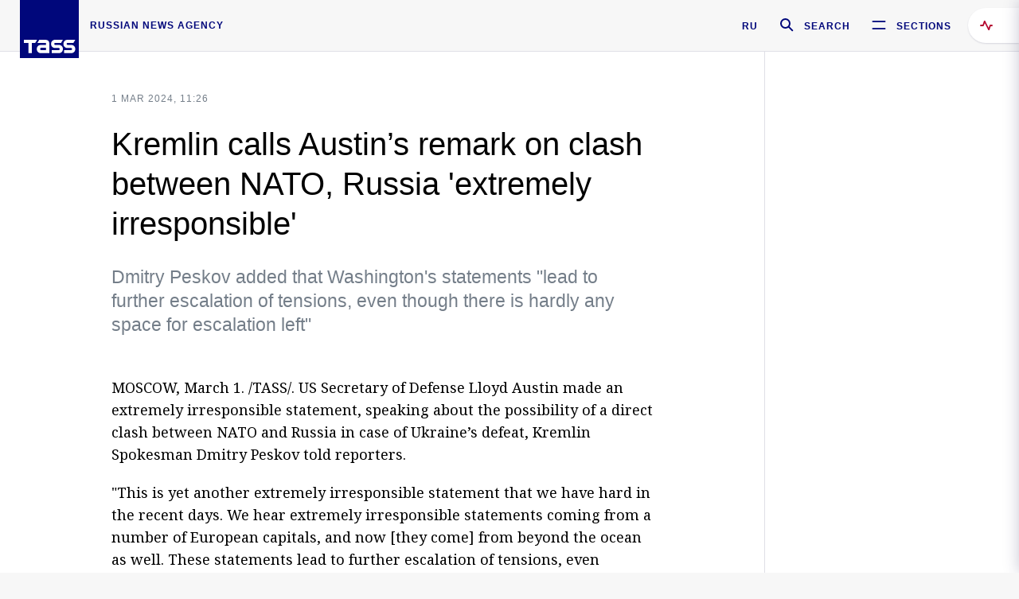

--- FILE ---
content_type: text/html; charset=utf-8
request_url: https://tass.com/politics/1754223
body_size: 23941
content:
<!DOCTYPE html><html data-ng-app="tassApp" data-ng-controller="mainController"><head><title>Kremlin calls Austin’s remark on clash between NATO, Russia 'extremely irresponsible' -  Russian Politics &amp; Diplomacy - TASS</title><meta name="description" content="Dmitry Peskov added that Washington's statements &quot;lead to further escalation of tensions, even though there is hardly any space for escalation left&quot;"><meta name="viewport" content="width=device-width, initial-scale=1.0"><meta http-equiv="X-UA-Compatible" content="ie=edge"><meta name="yandex-verification" content="f91ce7b4a203a30a"><meta name="google-site-verification" content="PoyFi2APBqKw8uGePodmFqId646DYLqqS1qiMTh153w"><meta name="msvalidate.01" content="C05302AEC20336D89FE678451D9C5CDC"><meta property="fb:app_id" content="145834367435982"><meta property="fb:pages" content="144698628932572"><meta property="og:site_name" content="TASS"><meta property="og:type" content="article"><meta property="og:image" content="https://tass.com/img/blocks/common/tass_logo_share_eng.png"><meta property="og:url" content="https://tass.com/politics/1754223"><meta property="og:title" content="Kremlin calls Austin’s remark on clash between NATO, Russia 'extremely irresponsible'"><meta property="og:description" content="Dmitry Peskov added that Washington's statements &quot;lead to further escalation of tensions, even though there is hardly any space for escalation left&quot;"><meta property="twitter:site" content="@tass_agency"><meta property="twitter:site:id" content="285532415"><meta property="twitter:card" content="summary_large_image"><meta property="twitter:title" content="Kremlin calls Austin’s remark on clash between NATO, Russia 'extremely irresponsible'"><meta property="twitter:description" content="Dmitry Peskov added that Washington's statements &quot;lead to further escalation of tensions, even though there is hardly any space for escalation left&quot;"><meta property="twitter:image" content="https://tass.com/img/blocks/common/tass_logo_share_eng.png"><meta property="vk:image" content="https://tass.com/img/blocks/common/tass_logo_share_eng.png"><link rel="image_src" href="https://tass.com/img/blocks/common/tass_logo_share_eng.png"><meta name="gtm-page-type" content="news"><link rel="amphtml" href="https://tass.com/politics/1754223/amp"><link rel="apple-touch-icon" href="/img/blocks/common/apple-touch-icon.png"><link rel="apple-touch-icon" sizes="57x57" href="/img/blocks/common/apple-touch-icon-57x57.png"><link rel="apple-touch-icon" sizes="72x72" href="/img/blocks/common/apple-touch-icon-72x72.png"><link rel="apple-touch-icon" sizes="76x76" href="/img/blocks/common/apple-touch-icon-76x76.png"><link rel="apple-touch-icon" sizes="114x114" href="/img/blocks/common/apple-touch-icon-114x114.png"><link rel="apple-touch-icon" sizes="120x120" href="/img/blocks/common/apple-touch-icon-120x120.png"><link rel="apple-touch-icon" sizes="144x144" href="/img/blocks/common/apple-touch-icon-144x144.png"><link rel="apple-touch-icon" sizes="152x152" href="/img/blocks/common/apple-touch-icon-152x152.png"><link rel="apple-touch-icon" sizes="180x180" href="/img/blocks/common/apple-touch-icon-180x180.png"><link href="//fonts.googleapis.com/css?family=Noto+Sans:400,400i,700,700i|Noto+Serif:400,400i,700,700i&amp;amp;subset=cyrillic,cyrillic-ext,latin-ext" rel="stylesheet"><link href="//fonts.googleapis.com/css?family=PT+Serif:,700&amp;amp;subset=cyrillic" rel="stylesheet"><script src="//platform.twitter.com/widgets.js" charset="utf-8" async></script><script src="/newtass/javascript/libs/jwplayer-7.11.2/jwplayer.js"></script><script>jwplayer.key = 'btTjXiuYZsRbqAVggNOhFFVcP3mvO2KkI2kx4w= = ';</script><script>var TASSconfig = {
    centrifugo: {"host":"https://centrifugo.tass.ru","port":"443","user":"1","timestamp":"10","token":"87cf320d40b3d158222430b232ea6803c57e1290d414fcdd78a446615884092e"},
    webSocket: {"host":"wss://comet.tass.ru:443","SID":"--b28c704f1435e1a5ac1a753810d40a57"}
}</script><script src="//cdnjs.cloudflare.com/ajax/libs/jquery/3.2.1/jquery.min.js"></script><script src="//yastatic.net/pcode/adfox/loader.js" crossorigin="anonymous" defer="defer"></script><script src="//yastatic.net/pcode/adfox/header-bidding.js" async="async"></script><script src="//an.yandex.ru/system/context.js" async="async"></script><script src="/newtass/javascript/libs/angular.min.js"></script><script src="/newtass/javascript/libs/angular-sanitize.min.js"></script><script src="/newtass/javascript/libs/angular-touch.min.js"></script><script src="/newtass/javascript/libs/angular-cookies.min.js"></script><script src="/newtass/javascript/libs/angular-mask.min.js"></script><script src="/newtass/javascript/libs/datepicker.js"></script><script src="//cdn.jsdelivr.net/sockjs/1.1/sockjs.min.js"></script><script src="/newtass/javascript/libs/centrifuge.js"></script><script src="/newtass/javascript/app.js?v=90"></script><script src="/newtass/javascript/servises/overlord.js?v=90"></script><script src="/newtass/javascript/servises/centrifuge.js?v=90"></script><script>window.yaContextCb = window.yaContextCb || []</script><script src="https://yandex.ru/ads/system/context.js" async="async"></script><script src="/newtass/javascript/servises/websocket.js?v=90"></script><script src="/newtass/javascript/controllers/mainController.js?v=90"></script><script src="/newtass/javascript/controllers/newsfeedController.js?v=90"></script><script src="/newtass/javascript/controllers/sliderController.js?v=90"></script><script src="/newtass/javascript/controllers/socialController.js?v=90"></script><script src="/newtass/javascript/controllers/videoController.js?v=90"></script><script src="/newtass/javascript/controllers/audioController.js?v=90"></script><script src="/newtass/javascript/controllers/headerController.js?v=90"></script><script src="/newtass/javascript/controllers/contentList.js?v=90"></script><script src="/newtass/javascript/controllers/whatsNewController.js?v=90"></script><script src="/newtass/javascript/controllers/mainMediaController.js?v=90"></script><script src="/newtass/javascript/directives/fullscreenViewDirective.js?v=90"></script><script src="/newtass/javascript/directives/photoFullscreenViewDirective.js?v=90"></script><script src="/newtass/javascript/controllers/menuController.js?v=90"></script><script src="/newtass/javascript/directives/expandableTextIncludes.js?v=90"></script><script src="/newtass/javascript/directives/dateFormatDirective.js?v=90"></script><script src="/newtass/javascript/directives/clickOutsideDirective.js?v=90"></script><script src="/newtass/javascript/directives/urgentDirective.js?v=90"></script><script src="/newtass/javascript/directives/headerTop0Directive.js?v=90"></script><script src="/newtass/javascript/directives/headerDirective.js?v=90"></script><script src="/newtass/javascript/directives/scrollToTopDirective.js?v=90"></script><script src="/newtass/javascript/directives/spoilerExpandDirective.js?v=90"></script><script src="/newtass/javascript/directives/angular-loadscript.js"></script><script src="//www.google.com/recaptcha/api.js"></script><script src="/newtass/javascript/controllers/menuController.js?v=90"></script><script type="application/ld+json">{"@context":"https://schema.org/","@type":"Organization","url":"https://tass.com","name":"TASS","logo":{"@type":"ImageObject","url":"https://tass.com/newtass/img/blocks/common/tass-logo.jpg","width":60,"height":60},"sameAs":["https://www.facebook.com/tassagency","https://www.youtube.com/channel/UCEyGP84v6qbsZy9-pL6Jx2g","https://vk.com/tassagency","https://ok.ru/tassagency","https://www.instagram.com/tass_agency/","https://twitter.com/tass_agency"]}</script><script type="application/ld+json">{"@context":"https://schema.org","@graph":[{"@context":"https://schema.org","@type":"SiteNavigationElement","@id":"#menu-sections","name":"Russian Politics & Diplomacy","url":"https://tass.com/politics"},{"@context":"https://schema.org","@type":"SiteNavigationElement","@id":"#menu-sections","name":"World","url":"https://tass.com/world"},{"@context":"https://schema.org","@type":"SiteNavigationElement","@id":"#menu-sections","name":"Business & Economy","url":"https://tass.com/economy"},{"@context":"https://schema.org","@type":"SiteNavigationElement","@id":"#menu-sections","name":"Military & Defense","url":"https://tass.com/defense"},{"@context":"https://schema.org","@type":"SiteNavigationElement","@id":"#menu-sections","name":"Science & Space","url":"https://tass.com/science"},{"@context":"https://schema.org","@type":"SiteNavigationElement","@id":"#menu-sections","name":"Emergencies ","url":"https://tass.com/emergencies"},{"@context":"https://schema.org","@type":"SiteNavigationElement","@id":"#menu-sections","name":"Society & Culture","url":"https://tass.com/society"},{"@context":"https://schema.org","@type":"SiteNavigationElement","@id":"#menu-sections","name":"Press Review","url":"https://tass.com/pressreview"},{"@context":"https://schema.org","@type":"SiteNavigationElement","@id":"#menu-sections","name":"Sports","url":"https://tass.com/sports"}]}</script><!-- AdFox START--><!-- tasstest--><!-- Площадка: tass.com / Все разделы / fullscreen_com_web--><!-- Категория: <не задана>--><!-- Тип баннера: fullscreen--><div id="adfox_174887496479139980"></div><script>(function (w, n) {
    w[n] = w[n] || [];
    w[n].push({
        ownerId: 255516,
        containerId: 'adfox_174887496479139980',
        params: {
            p1: 'dhyaz',
            p2: 'gdtg'
        }
    });
})(window, 'adfoxAsyncParams');
</script><link id="css-default" rel="stylesheet" media="(min-width: 0px)" href="/newtass/stylesheets/news-page/news-page.css?v=90"><link id="css-md" rel="stylesheet" media="(min-width: 960px)" href="/newtass/stylesheets/news-page/news-page_md.css?v=90"><link id="css-lg" rel="stylesheet" media="(min-width: 1280px)" href="/newtass/stylesheets/news-page/news-page_lg.css?v=90"><link id="css-xl" rel="stylesheet" media="(min-width: 1360px)" href="/newtass/stylesheets/news-page/news-page_xl.css?v=90"><script type="application/ld+json">{"@context":"https://schema.org","@type":"NewsArticle","mainEntityOfPage":{"@type":"WebPage","@id":"https://tass.com/politics/1754223"},"headline":"Kremlin calls Austin’s remark on clash between NATO, Russia 'extremely irresponsible'","image":["https://tass.com/img/blocks/common/tass_logo_share_eng.png"],"datePublished":"2024-03-01T11:26:33.000Z","dateModified":"2024-03-01T11:26:33.000Z","author":{"@type":"Organization","name":"TASS","logo":{"@type":"ImageObject","url":"https://tass.com/newtass/img/blocks/common/tass-logo.jpg","width":60,"height":60}},"publisher":{"@type":"Organization","name":"TASS","logo":{"@type":"ImageObject","url":"https://tass.com/newtass/img/blocks/common/tass-logo.jpg","width":60,"height":60}},"description":"Dmitry Peskov added that Washington's statements \"lead to further escalation of tensions, even though there is hardly any space for escalation left\""}</script></head><body data-ng-class="{'lenta-opened': newsFeedMode, 'overbody':$root.mainMenuStatus, 'whats-new-opened': whatsNewOpened}" data-ng-init="pushInRecommendations(1754223)"><!-- Yandex.Metrika counter -->
<script type="text/javascript" >
   (function (d, w, c) {
      (w[c] = w[c] || []).push(function() {
           try {
               w.yaCounter22765936 = new Ya.Metrika({
                   id:22765936,
                   clickmap:true,
                   trackLinks:true,
                   accurateTrackBounce:true,
                   trackHash:true
               });
           } catch(e) { }
       });
       var n = d.getElementsByTagName("script")[0],
           x = "https://mc.yandex.ru/metrika/watch.js",
           s = d.createElement("script"),
           f = function () { n.parentNode.insertBefore(s, n); }
       for (var i = 0; i < document.scripts.length; i++) {
           if (document.scripts[i].src === x) { return; }
       }
       s.type = "text/javascript";
       s.async = true;
       s.src = x;

       if (w.opera == "[object Opera]") {
           d.addEventListener("DOMContentLoaded", f, false);
       } else { f(); }
   })(document, window, "yandex_metrika_callbacks");
</script>
<noscript><div><img src="https://mc.yandex.ru/watch/22765936" style="position:absolute; left:-9999px;" alt="" /></div></noscript>
<!-- /Yandex.Metrika counter -->

<!-- /Yandex.Metrika counter --> 
<script type="text/javascript" >
   (function(m,e,t,r,i,k,a){m[i]=m[i]||function(){(m[i].a=m[i].a||[]).push(arguments)};
   m[i].l=1*new Date();k=e.createElement(t),a=e.getElementsByTagName(t)[0],k.async=1,k.src=r,a.parentNode.insertBefore(k,a)})
   (window, document, "script", "https://mc.yandex.ru/metrika/tag.js", "ym");

   ym(52150180, "init", {
        id:52150180,
        clickmap:true,
        trackLinks:true,
        accurateTrackBounce:true
   });
</script>
<noscript><div><img src="https://mc.yandex.ru/watch/52150180" style="position:absolute; left:-9999px;" alt="" /></div></noscript>
<!-- /Yandex.Metrika counter --><!--LiveInternet counter--><script type="text/javascript">
new Image().src = "//counter.yadro.ru/hit;TASS_total?r"+
escape(document.referrer)+((typeof(screen)=="undefined")?"":
";s"+screen.width+"*"+screen.height+"*"+(screen.colorDepth?
screen.colorDepth:screen.pixelDepth))+";u"+escape(document.URL)+
";"+Math.random();</script><!--/LiveInternet--><!--LiveInternet counter-->
<script type="text/javascript"><!--document.write('<a href="//www.liveinternet.ru/?tass.com"target="_blank"  ><img src="//counter.yadro.ru/logo;tass.com?44.6"title="LiveInternet"alt="" border="0" width="31" height="31"/></a>')//--></script>
<!--/LiveInternet--><div class="banner banner_delimeter"><div class="banner__wrapper"><div class="banner__container" id="970x250_top"><script>window.yaContextCb.push(()=>{
    Ya.adfoxCode.create({
    ownerId: 255516,
    containerId: '970x250_top',
    params: {
        p1: 'csprv',
        p2: 'gcah',
        puid1: JSON.parse('false') || '',
        puid2: '',
        puid3: '',
        puid4: '',
        puid5: '',
        puid6: '',
        puid7: '' 
        },
    lazyLoad: { 
            fetchMargin: 100,
            mobileScaling: 2
        }      
    })
        
})             
</script></div></div></div><header class="header header-on_top" id="header" data-ng-controller="headerController" header-directive="header-directive" ng-class="{'header_hidden': $root.showArticle}"><div class="container" ng-init="counterTime = 520"><div class="header-inner"><div class="header-logo-bar"><a class="header-logo" href="/" data-header_logo="data-header_logo" ="" rel="nofollow"><div class="header-logo__logo"></div></a><div class="header-inscription">russian news agency</div></div><div class="header-bar"><div class="header-lang"><a class="header-lang__item" href="//tass.ru" rel="nofollow" data-header_menu_lang="data-header_menu_lang">RU</a></div><div class="header-search" id="search-btn"><a style="text-decoration:none;" href="/search" rel="nofollow" data-header_menu_search_open="data-header_menu_search_open"><div class="header-search__icon"></div><div class="header-search__label">Search</div></a></div><div class="header-sections" id="open-menu-button" data-ng-click="manageHistoryTrackerForMenu($root.mainMenuStatus=true)" data-header_menu_categories_open="data-header_menu_categories_open"><div class="header-sections__icon"></div><div class="header-sections__label">Sections</div></div></div></div></div><button class="header-news-feed-button" data-header_menu_feed_open="data-header_menu_feed_open" ng-hide="ov.variable.newsfeed.isOpened" ng-click="toggleNewsFeed()" ng-class="{'header-news-feed-button_active': newsFeedLabelActive}"><span ng-cloak="ng-cloak" ng-bind-html="getNewsFeedCounter()"></span></button></header><div class="search-popup"><div class="search-popup__container"><header class="search-popup__header"><div class="search-popup__logo"></div><button class="search-popup__close-button" id="search-btn-close">Close</button></header><form class="search-popup__search-form"><div class="search-input"><div class="search-input__wrapper"><input class="search-input__input-field" autofocus="autofocus" placeholder="Search" data-ng-model="sendParams.searchStr"/><button class="search-input__submit-button" data-ng-click="dispatch()" ng-if="!pending" data-header_menu_search_start="data-header_menu_search_start"></button><div class="search-input__spinner" ng-if="pending"></div></div><ul class="search-input__results-list"><li class="search-input__results-list-item"><button class="search-input__result-title">Economy</button></li><li class="search-input__results-list-item"><button class="search-input__result-title">Sports</button></li><li class="search-input__results-list-item"><button class="search-input__result-title">Culture</button></li></ul></div></form></div></div><div class="menu" data-ng-controller="menuController" data-ng-class="{'menu_opened':$root.mainMenuStatus}" menu-directive="menu-directive"><div class="menu__container"><header class="menu__header"><a class="menu__logo" href="/" rel="nofollow"></a><button class="menu__close-button" id="close-menu-button" data-ng-click="manageHistoryTrackerForMenu($root.mainMenuStatus=false)" data-all_category_close="data-all_category_close">Close</button></header><div class="menu__content" data-ng-class="{'up':$root.mainMenuStatus}"><div class="menu__lists-wrapper"><ul class="menu-sections-list" data-ng-init="init()"><li class="menu-sections-list-item" data-ng-class="{'menu-sections-list-item_active': activeSection === 'politics'}"><div class="menu-sections-list__title-wrapper"><a class="menu-sections-list__title" href="/politics" data-ng-mouseover="onMouseEnter(4954); activeSection = 'politics'" data-all_category_choice="data-all_category_choice">Russian Politics &amp; Diplomacy</a></div><div class="section-preview"><div class="section-preview__content"><div class="section-preview__header"><span class="section-preview__title">Russian Politics &amp; Diplomacy</span><a class="section-preview__link" href="/politics" rel="nofollow" data-header_menu_categories_choice="data-header_menu_categories_choice">Into section →</a></div><ul class="section-preview__subcategories-list"><li class="section-preview__subcategories-list-item"><a class="section-preview__subcategories-list__link" href="/russias-foreign-policy">FOREIGN POLICY</a></li><li class="section-preview__subcategories-list-item"><a class="section-preview__subcategories-list__link" href="/domestic-policy">DOMESTIC POLICY</a></li></ul><div class="section-preview__news"><div data-ng-bind-html="newsContainer"></div><div data-ng-if="!newsContainer"><div class="news-preview news-preview_default"><div class="news-preview__body"><div class="news-preview__loader-long"></div><div class="news-preview__loader-long"></div><div class="news-preview__loader-long"></div></div></div><div class="news-preview news-preview_default"><div class="news-preview__body"><div class="news-preview__loader-long"></div><div class="news-preview__loader-long"></div><div class="news-preview__loader-long"></div></div></div><div class="news-preview news-preview_default"><div class="news-preview__body"><div class="news-preview__loader-long"></div><div class="news-preview__loader-long"></div><div class="news-preview__loader-long"></div></div></div></div></div></div></div></li><li class="menu-sections-list-item" data-ng-class="{'menu-sections-list-item_active': activeSection === 'world'}"><div class="menu-sections-list__title-wrapper"><a class="menu-sections-list__title" href="/world" data-ng-mouseover="onMouseEnter(4844); activeSection = 'world'" data-all_category_choice="data-all_category_choice">World</a></div><div class="section-preview"><div class="section-preview__content"><div class="section-preview__header"><span class="section-preview__title">World</span><a class="section-preview__link" href="/world" rel="nofollow" data-header_menu_categories_choice="data-header_menu_categories_choice">Into section →</a></div><ul class="section-preview__subcategories-list"></ul><div class="section-preview__news"><div data-ng-bind-html="newsContainer"></div><div data-ng-if="!newsContainer"><div class="news-preview news-preview_default"><div class="news-preview__body"><div class="news-preview__loader-long"></div><div class="news-preview__loader-long"></div><div class="news-preview__loader-long"></div></div></div><div class="news-preview news-preview_default"><div class="news-preview__body"><div class="news-preview__loader-long"></div><div class="news-preview__loader-long"></div><div class="news-preview__loader-long"></div></div></div><div class="news-preview news-preview_default"><div class="news-preview__body"><div class="news-preview__loader-long"></div><div class="news-preview__loader-long"></div><div class="news-preview__loader-long"></div></div></div></div></div></div></div></li><li class="menu-sections-list-item" data-ng-class="{'menu-sections-list-item_active': activeSection === 'economy'}"><div class="menu-sections-list__title-wrapper"><a class="menu-sections-list__title" href="/economy" data-ng-mouseover="onMouseEnter(4845); activeSection = 'economy'" data-all_category_choice="data-all_category_choice">Business &amp; Economy</a></div><div class="section-preview"><div class="section-preview__content"><div class="section-preview__header"><span class="section-preview__title">Business &amp; Economy</span><a class="section-preview__link" href="/economy" rel="nofollow" data-header_menu_categories_choice="data-header_menu_categories_choice">Into section →</a></div><ul class="section-preview__subcategories-list"><li class="section-preview__subcategories-list-item"><a class="section-preview__subcategories-list__link" href="/oil-gas-industry">Oil &amp; gas industry</a></li><li class="section-preview__subcategories-list-item"><a class="section-preview__subcategories-list__link" href="/internet-telecom">Internet &amp; Telecom</a></li><li class="section-preview__subcategories-list-item"><a class="section-preview__subcategories-list__link" href="/trade-cooperation">Trade &amp; Cooperation</a></li><li class="section-preview__subcategories-list-item"><a class="section-preview__subcategories-list__link" href="/transport">Transport</a></li></ul><div class="section-preview__news"><div data-ng-bind-html="newsContainer"></div><div data-ng-if="!newsContainer"><div class="news-preview news-preview_default"><div class="news-preview__body"><div class="news-preview__loader-long"></div><div class="news-preview__loader-long"></div><div class="news-preview__loader-long"></div></div></div><div class="news-preview news-preview_default"><div class="news-preview__body"><div class="news-preview__loader-long"></div><div class="news-preview__loader-long"></div><div class="news-preview__loader-long"></div></div></div><div class="news-preview news-preview_default"><div class="news-preview__body"><div class="news-preview__loader-long"></div><div class="news-preview__loader-long"></div><div class="news-preview__loader-long"></div></div></div></div></div></div></div></li><li class="menu-sections-list-item" data-ng-class="{'menu-sections-list-item_active': activeSection === 'defense'}"><div class="menu-sections-list__title-wrapper"><a class="menu-sections-list__title" href="/defense" data-ng-mouseover="onMouseEnter(4953); activeSection = 'defense'" data-all_category_choice="data-all_category_choice">Military &amp; Defense</a></div><div class="section-preview"><div class="section-preview__content"><div class="section-preview__header"><span class="section-preview__title">Military &amp; Defense</span><a class="section-preview__link" href="/defense" rel="nofollow" data-header_menu_categories_choice="data-header_menu_categories_choice">Into section →</a></div><ul class="section-preview__subcategories-list"></ul><div class="section-preview__news"><div data-ng-bind-html="newsContainer"></div><div data-ng-if="!newsContainer"><div class="news-preview news-preview_default"><div class="news-preview__body"><div class="news-preview__loader-long"></div><div class="news-preview__loader-long"></div><div class="news-preview__loader-long"></div></div></div><div class="news-preview news-preview_default"><div class="news-preview__body"><div class="news-preview__loader-long"></div><div class="news-preview__loader-long"></div><div class="news-preview__loader-long"></div></div></div><div class="news-preview news-preview_default"><div class="news-preview__body"><div class="news-preview__loader-long"></div><div class="news-preview__loader-long"></div><div class="news-preview__loader-long"></div></div></div></div></div></div></div></li><li class="menu-sections-list-item" data-ng-class="{'menu-sections-list-item_active': activeSection === 'science'}"><div class="menu-sections-list__title-wrapper"><a class="menu-sections-list__title" href="/science" data-ng-mouseover="onMouseEnter(4957); activeSection = 'science'" data-all_category_choice="data-all_category_choice">Science &amp; Space</a></div><div class="section-preview"><div class="section-preview__content"><div class="section-preview__header"><span class="section-preview__title">Science &amp; Space</span><a class="section-preview__link" href="/science" rel="nofollow" data-header_menu_categories_choice="data-header_menu_categories_choice">Into section →</a></div><ul class="section-preview__subcategories-list"></ul><div class="section-preview__news"><div data-ng-bind-html="newsContainer"></div><div data-ng-if="!newsContainer"><div class="news-preview news-preview_default"><div class="news-preview__body"><div class="news-preview__loader-long"></div><div class="news-preview__loader-long"></div><div class="news-preview__loader-long"></div></div></div><div class="news-preview news-preview_default"><div class="news-preview__body"><div class="news-preview__loader-long"></div><div class="news-preview__loader-long"></div><div class="news-preview__loader-long"></div></div></div><div class="news-preview news-preview_default"><div class="news-preview__body"><div class="news-preview__loader-long"></div><div class="news-preview__loader-long"></div><div class="news-preview__loader-long"></div></div></div></div></div></div></div></li><li class="menu-sections-list-item" data-ng-class="{'menu-sections-list-item_active': activeSection === 'emergencies'}"><div class="menu-sections-list__title-wrapper"><a class="menu-sections-list__title" href="/emergencies" data-ng-mouseover="onMouseEnter(4992); activeSection = 'emergencies'" data-all_category_choice="data-all_category_choice">Emergencies </a></div><div class="section-preview"><div class="section-preview__content"><div class="section-preview__header"><span class="section-preview__title">Emergencies </span><a class="section-preview__link" href="/emergencies" rel="nofollow" data-header_menu_categories_choice="data-header_menu_categories_choice">Into section →</a></div><ul class="section-preview__subcategories-list"></ul><div class="section-preview__news"><div data-ng-bind-html="newsContainer"></div><div data-ng-if="!newsContainer"><div class="news-preview news-preview_default"><div class="news-preview__body"><div class="news-preview__loader-long"></div><div class="news-preview__loader-long"></div><div class="news-preview__loader-long"></div></div></div><div class="news-preview news-preview_default"><div class="news-preview__body"><div class="news-preview__loader-long"></div><div class="news-preview__loader-long"></div><div class="news-preview__loader-long"></div></div></div><div class="news-preview news-preview_default"><div class="news-preview__body"><div class="news-preview__loader-long"></div><div class="news-preview__loader-long"></div><div class="news-preview__loader-long"></div></div></div></div></div></div></div></li><li class="menu-sections-list-item" data-ng-class="{'menu-sections-list-item_active': activeSection === 'society'}"><div class="menu-sections-list__title-wrapper"><a class="menu-sections-list__title" href="/society" data-ng-mouseover="onMouseEnter(4956); activeSection = 'society'" data-all_category_choice="data-all_category_choice">Society &amp; Culture</a></div><div class="section-preview"><div class="section-preview__content"><div class="section-preview__header"><span class="section-preview__title">Society &amp; Culture</span><a class="section-preview__link" href="/society" rel="nofollow" data-header_menu_categories_choice="data-header_menu_categories_choice">Into section →</a></div><ul class="section-preview__subcategories-list"></ul><div class="section-preview__news"><div data-ng-bind-html="newsContainer"></div><div data-ng-if="!newsContainer"><div class="news-preview news-preview_default"><div class="news-preview__body"><div class="news-preview__loader-long"></div><div class="news-preview__loader-long"></div><div class="news-preview__loader-long"></div></div></div><div class="news-preview news-preview_default"><div class="news-preview__body"><div class="news-preview__loader-long"></div><div class="news-preview__loader-long"></div><div class="news-preview__loader-long"></div></div></div><div class="news-preview news-preview_default"><div class="news-preview__body"><div class="news-preview__loader-long"></div><div class="news-preview__loader-long"></div><div class="news-preview__loader-long"></div></div></div></div></div></div></div></li><li class="menu-sections-list-item" data-ng-class="{'menu-sections-list-item_active': activeSection === 'pressreview'}"><div class="menu-sections-list__title-wrapper"><a class="menu-sections-list__title" href="/pressreview" data-ng-mouseover="onMouseEnter(4981); activeSection = 'pressreview'" data-all_category_choice="data-all_category_choice">Press Review</a></div><div class="section-preview"><div class="section-preview__content"><div class="section-preview__header"><span class="section-preview__title">Press Review</span><a class="section-preview__link" href="/pressreview" rel="nofollow" data-header_menu_categories_choice="data-header_menu_categories_choice">Into section →</a></div><ul class="section-preview__subcategories-list"></ul><div class="section-preview__news"><div data-ng-bind-html="newsContainer"></div><div data-ng-if="!newsContainer"><div class="news-preview news-preview_default"><div class="news-preview__body"><div class="news-preview__loader-long"></div><div class="news-preview__loader-long"></div><div class="news-preview__loader-long"></div></div></div><div class="news-preview news-preview_default"><div class="news-preview__body"><div class="news-preview__loader-long"></div><div class="news-preview__loader-long"></div><div class="news-preview__loader-long"></div></div></div><div class="news-preview news-preview_default"><div class="news-preview__body"><div class="news-preview__loader-long"></div><div class="news-preview__loader-long"></div><div class="news-preview__loader-long"></div></div></div></div></div></div></div></li><li class="menu-sections-list-item" data-ng-class="{'menu-sections-list-item_active': activeSection === 'sports'}"><div class="menu-sections-list__title-wrapper"><a class="menu-sections-list__title" href="/sports" data-ng-mouseover="onMouseEnter(4869); activeSection = 'sports'" data-all_category_choice="data-all_category_choice">Sports</a></div><div class="section-preview"><div class="section-preview__content"><div class="section-preview__header"><span class="section-preview__title">Sports</span><a class="section-preview__link" href="/sports" rel="nofollow" data-header_menu_categories_choice="data-header_menu_categories_choice">Into section →</a></div><ul class="section-preview__subcategories-list"></ul><div class="section-preview__news"><div data-ng-bind-html="newsContainer"></div><div data-ng-if="!newsContainer"><div class="news-preview news-preview_default"><div class="news-preview__body"><div class="news-preview__loader-long"></div><div class="news-preview__loader-long"></div><div class="news-preview__loader-long"></div></div></div><div class="news-preview news-preview_default"><div class="news-preview__body"><div class="news-preview__loader-long"></div><div class="news-preview__loader-long"></div><div class="news-preview__loader-long"></div></div></div><div class="news-preview news-preview_default"><div class="news-preview__body"><div class="news-preview__loader-long"></div><div class="news-preview__loader-long"></div><div class="news-preview__loader-long"></div></div></div></div></div></div></div></li></ul><ul class="menu-links-list"><li class="menu-links-list-item"><a class="menu-links-list__link" href="/specialprojects" rel="nofollow">Special projects</a></li><li class="menu-links-list-item" data-ng-class="{'menu-links-list-item_active': activeSection === 1}"><div class="menu-links-list__title-wrapper"><div class="menu-links-list__title" data-ng-mouseover="activeSection = 1">TASS</div></div><div class="links-block links-block_one-column"><div class="links-block__content"><div class="links-block-section"><div class="links-block-section__title">Agency</div><ul class="links-block-section__list"><li class="links-block-section__list-item"><a class="links-block-section__link" href="/today" rel="nofollow">TASS today</a></li><li class="links-block-section__list-item"><a class="links-block-section__link" href="/history" rel="nofollow">History</a></li><li class="links-block-section__list-item"><a class="links-block-section__link" href="/team" rel="nofollow">Management</a></li><li class="links-block-section__list-item"><a class="links-block-section__link" href="/contacts" rel="nofollow">Contacts</a></li></ul></div><div class="links-block-section"><div class="links-block-section__title">Projects &amp; Services</div><ul class="links-block-section__list"><li class="links-block-section__list-item"><a class="links-block-section__link" href="http://www.tassphoto.com/en" rel="nofollow">TASS-PHOTO</a></li><li class="links-block-section__list-item"><a class="links-block-section__link" href="https://terminal.tass.ru/" rel="nofollow">NEWS TERMINAL</a></li></ul></div><div class="links-block-section"><div class="links-block-section__title"></div><ul class="links-block-section__list"><li class="links-block-section__list-item"><a class="links-block-section__link" href="https://cdn.tass.ru/data/files/ru/politika-obrabotki-dannyh-tassru.docx" rel="nofollow">Personal data processing policy TASS</a></li><li class="links-block-section__list-item"><a class="links-block-section__link" href="/press-releases" rel="nofollow">Press Releases</a></li><li class="links-block-section__list-item"><a class="links-block-section__link" href="/privacy-policy" rel="nofollow">Privacy Policy​ tass.com</a></li><li class="links-block-section__list-item"><a class="links-block-section__link" href="/terms-of-use" rel="nofollow">Terms of use</a></li><li class="links-block-section__list-item"><a class="links-block-section__link" href="/anti-corruption" rel="nofollow">ANTI-Corruption</a></li></ul></div></div></div></li><li class="menu-links-list-item" data-ng-class="{'menu-links-list-item_active': activeSection === 2}"><div class="menu-links-list__title-wrapper"><div class="menu-links-list__title" data-ng-mouseover="activeSection = 2">Subscribe</div></div><div class="links-block links-block_two-column"><div class="links-block__content"><div class="links-block-section"><div class="links-block-section__title">Social Media</div><ul class="links-block-section__list"><li class="links-block-section__list-item"><a class="links-block-section__link" href="https://t.me/tassagency_en" rel="nofollow">Telegram</a></li></ul></div><div class="links-block-section"><div class="links-block-section__title">Subscriptions</div><ul class="links-block-section__list"><li class="links-block-section__list-item"><a class="links-block-section__link links-block-section__link_icon" href="http://tass.com/rss/v2.xml" rel="nofollow"><span class="links-block-section__link-icon" style="background-image: url('https://tass.com/newtass/img/blocks/menu-links-list/rss.svg')"></span>RSS</a></li></ul></div></div></div></li><li class="menu-links-list-item"><a class="menu-links-list__link" href="/ads" rel="nofollow">Advertising</a></li><li class="menu-links-list-item"><a class="menu-links-list__link" href="/contacts" rel="nofollow">Contacts</a></li></ul></div></div></div></div><div class="news-feed" data-ng-controller="newsFeedController" ng-init="init()"><div ng-class="{'news-feed-back': isOpened}"></div><div class="news-feed-column" ng-class="{'news-feed-column_opened': isOpened}"><div class="news-feed-close" ng-click="closeNewsFeed()" data-header_menu_feed_close="data-header_menu_feed_close"></div><div class="news-feed-content" id="news-feed-content"><div class="news-feed-list"><div class="news-feed-btn" ng-class="{'news-feed-btn_active': newsFeedCounter}" ng-click="loadmessages(true)"><div class="news-feed-btn__inner" ng-bind-html="getNewsFeedCounter()"></div></div><div class="news-feed-day-container" data-ng-repeat="dayPoint in newsFeed | orderObjectBy:'date':true"><div class="news-feed-daypoint">{{dayPoint.date | date : 'd MMMM yyyy'}}</div><a class="news-feed-item" data-ng-class="{'news-feed-item_flash': newsPoint.isFlash, 'news-feed-item_new': newsPoint.isNew}" data-ng-href="{{newsPoint.link}}" data-ng-repeat="newsPoint in dayPoint | orderObjectBy:'date':true" data-ng-if="newsPoint.toShow"><div class="news-feed-item__header"><div class="news-feed-item__date">{{newsPoint.date * 1000 | date : 'HH:mm'}} {{newsPoint.mark}}</div></div><div class="news-feed-item__title-wrap"><div class="news-feed-item__title" data-header_menu_feed_title="data-header_menu_feed_title" data-ng-if="!newsPoint.subtitle">{{newsPoint.title}}</div><div data-ng-if="newsPoint.subtitle" data-header_menu_feed_title="data-header_menu_feed_title"><div class="news-feed-item__title">{{newsPoint.title+ ' '}}</div><div class="news-feed-item__subtitle">{{newsPoint.subtitle}}</div></div><div class="news-feed-item__photo" data-ng-if="newsPoint.showPhoto &amp;&amp; newsPoint.image" data-header_menu_feed_photo="data-header_menu_feed_photo"><img data-ng-src="{{newsPoint.image}}" alt=""/></div></div></a></div></div><div class="news-feed-endpoint" id="news-feed-endpoint"></div></div><a class="news-feed-link" data-ng-href="/search" data-header_menu_feed_all="data-header_menu_feed_all">All news</a></div></div><main class="container"><section class="section-grid" id="news"><div class="section-grid__col section-grid__col_center"><div class="news" data-io-article-url="https://tass.com/politics/1754223"><div class="column"><div class="news-header"><div class="news-header__top"><div class="news-header__date" ng-cloak="ng-cloak"><span class="news-header__date-date"><dateformat time="1709292393" mode="abs"></dateformat></span></div></div><h1 class="news-header__title">Kremlin calls Austin’s remark on clash between NATO, Russia 'extremely irresponsible'

</h1><div class="news-header__lead">Dmitry Peskov added that Washington's statements "lead to further escalation of tensions, even though there is hardly any space for escalation left"</div><div class="news-header__actions"></div></div></div><div class="text-content"><div class="text-block"><p>MOSCOW, March 1. /TASS/. US Secretary of Defense Lloyd Austin made an extremely irresponsible statement, speaking about the possibility of a direct clash between NATO and Russia in case of Ukraine&rsquo;s defeat, Kremlin Spokesman Dmitry Peskov told reporters.</p>

<p>&quot;This is yet another extremely irresponsible statement that we have hard in the recent days. We hear extremely irresponsible statements coming from a number of European capitals, and now [they come] from beyond the ocean as well. These statements lead to further escalation of tensions, even though there is hardly any space for escalation left,&quot; Peskov said.</p>

<p>&quot;The most important thing is that [these statements] de facto demonstrate the NATO worldview. NATO considers Ukraine its own territory,&quot; the spokesman continued. &quot;This once again underscores the absolute correctness of what Russia does, as well as the correctness and justification of the special military operation.&quot;</p>

<p>When asked if Austin&rsquo;s remarks mean that there will be no negotiations on strategic stability between Russia and the US, Peskov noted that &quot;Austin&rsquo;s statement contained nothing on that matter.&quot;</p>

<p>Previously, Austin stated his certainty that &quot;NATO will be in fight with Russia&quot; in case of Ukraine&rsquo;s defeat during the hearing in the US House Armed Services Committee.</p>
</div></div><div class="column"><div class="news-actions"><div class="tags"><div class="tags__title">Tags</div><div class="tags__list"><a class="tags__item" href="/tag/foreign-policy" data-content_tags="data-content_tags">Foreign policy</a><a class="tags__item" href="/tag/united-states" data-content_tags="data-content_tags">United States</a><a class="tags__item" href="/tag/dmitry-peskov" data-content_tags="data-content_tags">Dmitry Peskov</a></div></div></div></div></div></div><div class="section-grid__col section-grid__col_right"><div class="banner banner_sticky"><div class="banner__wrapper"><div class="banner__container" id="vb_top"><script>window.yaContextCb.push(()=>{
    Ya.adfoxCode.create({
    ownerId: 255516,
    containerId: 'vb_top',
    params: {
        p1: 'csprt',
        p2: 'gbws',
        puid1: JSON.parse('false') || '',
        puid2: '',
        puid3: '',
        puid4: '',
        puid5: '',
        puid6: '',
        puid7: '' 
        },
    lazyLoad: { 
        fetchMargin: 100,
        mobileScaling: 2
        }            
    })   
})

// reload every 30 sec
const startReloadInterval = () => {
    window.vbTopIntervalId = setInterval(() => {
        Ya.adfoxCode.reload('vb_top', {onlyIfWasVisible: true})
    }, 30000)
}

startReloadInterval();    

window.addEventListener('blur', () => clearInterval(window.vbTopIntervalId));
window.addEventListener('focus', () => startReloadInterval());              
    </script></div></div></div></div></section><div class="section-grid"><div class="section-grid__col section-grid__col_center"><div class="news-content news-content_default"><a class="news-content__container" href="/politics/2072053"><div class="news-content__info"><div class="news-content__date"><dateformat time="1768514653" mode="rel"></dateformat></div></div><div class="news-content__header"><span class="news-content__title">Russia urges UN secretariat to abandon double standards and bias — Permanent Mission</span></div><div class="news-content__lead">Dmitry Chumakov, Russia’s Deputy Permanent Representative to the United Nations noted &quot;a rapid loss of impartiality in the work of the United Nations&quot; and called for combating the arbitrariness of large donors imposing mandates that do not enjoy consensus</div><div class="news-content__link" data-article_full="data-article_full">Read more</div></a></div></div><div class="section-grid__col section-grid__col_right"><div class="banner_sticky"><div class="banner border-top__0"><div class="banner__wrapper"><div class="banner__container" id="tgb_1257817001"><script>window.yaContextCb.push(()=>{
    Ya.adfoxCode.create({
    ownerId: 255516,
    containerId: 'tgb_1257817001',
    params: {
        p1: 'csprw',
        p2: 'gcbv',
        puid1: JSON.parse('false') || '',
        puid2: '',
        puid3: '',
        puid4: '',
        puid5: '',
        puid6: '',
        puid7: '' 
        },
    lazyLoad: { 
        fetchMargin: 100,
        mobileScaling: 2
        }           
    })   
})</script></div></div></div></div></div></div><section class="news-list-content" id="news-list" data-ng-controller="contentList" data-ng-init="firstInit()"><div class="list-item" ng-show="newsListCount &gt; 0"><div class="banner banner_delimeter banner--border-bottom" data-id="970x250_inline_1759208661"><div class="banner__wrapper"><div class="banner__container" id="970x250_inline_1759208661"><script>window.yaContextCb.push(()=>{
    Ya.adfoxCode.create({
    ownerId: 255516,
    containerId: '970x250_inline_1759208661',
    onRender: () => {
        const elem = document.querySelector('[data-id="970x250_inline_1759208661"]');

        if (elem) {
          elem.className = elem.className.replace("banner--border-bottom", 'banner--border-y');
        }
    },
    params: {
        p1: 'cirrn',
        p2: 'gcah',
        puid1: JSON.parse('false') || '',
        puid2: '',
        puid3: '',
        puid4: '',
        puid5: '',
        puid6: '',
        puid7: '' 
        },
    lazyLoad: { 
        fetchMargin: 100,
        mobileScaling: 2
        }           
    })   
})          
</script></div></div></div><div class="news-list-content__continer"><div class="news-list-content__news-list-section"><div class="news-list-content__news-block"><div class="news-content news-content_default"><a class="news-content__container" href="/world/2071829"><div class="news-content__info"><div class="news-content__date"><dateformat time="1768486623" mode="rel"></dateformat></div></div><div class="news-content__header"><span class="news-content__title">Europe needs to acquire weapons similar to Russian 'Oreshnik' — French president</span></div><div class="news-content__lead">Emmanuel Macron acknowledged that France is within the range of the 'Oreshnik'</div><div class="news-content__link" data-article_full="data-article_full">Read more</div></a></div><div class="news-content news-content_default"><a class="news-content__container" href="/politics/2071953"><div class="news-content__info"><div class="news-content__date"><dateformat time="1768496037" mode="rel"></dateformat></div></div><div class="news-content__header"><span class="news-content__title">US court ruling against Maduro to be illegitimate — Russian MFA</span></div><div class="news-content__lead">According to universally recognized norms of international law, Nicolas Maduro, as head of state, enjoys absolute immunity from the jurisdiction of the United States and any other state, aside from Venezuela, Maria Zakharova said </div><div class="news-content__link" data-article_full="data-article_full">Read more</div></a></div><div class="news-content news-content_default"><a class="news-content__container" href="/society/2071799"><div class="news-content__info"><div class="news-content__date"><dateformat time="1768485300" mode="rel"></dateformat></div></div><div class="news-content__header"><span class="news-content__title">Number of casualties in LPR since 2014 may reach 6,000 -—human rights commissioner</span></div><div class="news-content__lead">According to Anna Soroka, the exact number of victims is currently unknown, as debris clearing is not over yet</div><div class="news-content__link" data-article_full="data-article_full">Read more</div></a></div><div class="news-content news-content_default"><a class="news-content__container" href="/politics/2072041"><div class="news-content__info"><div class="news-content__date"><dateformat time="1768509436" mode="rel"></dateformat></div></div><div class="news-content__header"><span class="news-content__title">Threat of Butyagin's extradition to Ukraine high — Russia’s charge d'affaires</span></div><div class="news-content__lead">&quot;The defense focuses precisely on this, that for Alexander, for his health, for his life, there is a real and great threat in the event of his extradition to Ukraine,&quot; Andrey Ordash said</div><div class="news-content__link" data-article_full="data-article_full">Read more</div></a></div><div class="news-content news-content_default"><a class="news-content__container" href="/world/2071577"><div class="news-content__info"><div class="news-content__date"><dateformat time="1768465067" mode="rel"></dateformat></div></div><div class="news-content__header"><span class="news-content__title">Denmark obligated to return fire if US attacks Greenland — Defense Ministry</span></div><div class="news-content__lead">Spokesman Tobias Roed Jensen cited a 1952 royal decree that applies to the entire Kingdom, including Greenland</div><div class="news-content__link" data-article_full="data-article_full">Read more</div></a></div></div><div class="news-list-content__aside"><div class="banner banner_sticky"><div class="banner__wrapper"><div class="banner__container" id="vb_inline_2937333863"><script>window.yaContextCb.push(()=>{
    Ya.adfoxCode.create({
    ownerId: 255516,
    containerId: 'vb_inline_2937333863',
    params: {
        p1: 'cirrl',
        p2: 'gbws',
        puid1: JSON.parse('false') || '',
        puid2: '',
        puid3: '',
        puid4: '',
        puid5: '',
        puid6: '',
        puid7: '' 
        },
    lazyLoad: { 
        fetchMargin: 100,
        mobileScaling: 2
        }            
    })   
}) 
    </script></div></div></div></div></div></div></div><div class="list-item" ng-show="newsListCount &gt; 1"><div class="banner banner_delimeter banner--border-bottom" data-id="970x250_inline_2074002210"><div class="banner__wrapper"><div class="banner__container" id="970x250_inline_2074002210"><script>window.yaContextCb.push(()=>{
    Ya.adfoxCode.create({
    ownerId: 255516,
    containerId: '970x250_inline_2074002210',
    onRender: () => {
        const elem = document.querySelector('[data-id="970x250_inline_2074002210"]');

        if (elem) {
          elem.className = elem.className.replace("banner--border-bottom", 'banner--border-y');
        }
    },
    params: {
        p1: 'cirrn',
        p2: 'gcah',
        puid1: JSON.parse('false') || '',
        puid2: '',
        puid3: '',
        puid4: '',
        puid5: '',
        puid6: '',
        puid7: '' 
        },
    lazyLoad: { 
        fetchMargin: 100,
        mobileScaling: 2
        }           
    })   
})          
</script></div></div></div><div class="news-list-content__continer"><div class="news-list-content__news-list-section"><div class="news-list-content__news-block"><div class="news-content news-content_default"><a class="news-content__container" href="/world/2071415"><div class="news-content__info"><div class="news-content__date"><dateformat time="1768422884" mode="rel"></dateformat></div></div><div class="news-content__header"><span class="news-content__title">Riyadh assures Iran it will not permit its territory to be used for strikes — media</span></div><div class="news-content__lead">Reuters previously reported, citing European officials, that a US military operation against Iran appears likely and could begin within the next 24 hours</div><div class="news-content__link" data-article_full="data-article_full">Read more</div></a></div><div class="news-content news-content_default"><a class="news-content__container" href="/politics/2071957"><div class="news-content__info"><div class="news-content__date"><dateformat time="1768496747" mode="rel"></dateformat></div></div><div class="news-content__header"><span class="news-content__title">Russia may respond to Finland's withdrawal from Anti-Personnel Mine Ban Convention — MFA</span></div><div class="news-content__lead">Maria Zakharova pointed out that Finland’s move to denounce the Ottawa Convention, which prohibits the use, production, and stockpiling of anti-personnel mines, officially took effect on January 10</div><div class="news-content__link" data-article_full="data-article_full">Read more</div></a></div><div class="news-content news-content_default"><a class="news-content__container" href="/politics/2072003"><div class="news-content__info"><div class="news-content__date"><dateformat time="1768502495" mode="rel"></dateformat></div></div><div class="news-content__header"><span class="news-content__title">Russia says Council of Europe's attempts to 'punish' it doomed to failure</span></div><div class="news-content__lead">&quot;The Council of Europe unconditionally supports the criminal Kiev regime and stands in solidarity with it,&quot; Maria Zakharova added</div><div class="news-content__link" data-article_full="data-article_full">Read more</div></a></div><div class="news-content news-content_default"><a class="news-content__container" href="/politics/2071951"><div class="news-content__info"><div class="news-content__date"><dateformat time="1768495779" mode="rel"></dateformat></div></div><div class="news-content__header"><span class="news-content__title">Degradation of international situation, security architecture: Putin's statements</span></div><div class="news-content__lead">The Russian president pointed out that Russia was &quot;sincerely committed to the ideals of a multipolar world&quot;</div><div class="news-content__photo-wrapper"><div class="news-content__photo" style="background-image: url(//cdn-media.tass.ru/width/680_18162ead/tass/m2/en/uploads/i/20260115/1462989.jpg)"></div></div><div class="news-content__link" data-article_full="data-article_full">Read more</div></a></div><div class="news-content news-content_default"><a class="news-content__container" href="/archive/664854"><div class="news-content__info"><div class="news-content__date"><dateformat time="1321679100" mode="rel"></dateformat></div></div><div class="news-content__header"><span class="news-content__title">Regime of counter-terrorist operation imposed on Ingushetia village</span></div><div class="news-content__lead">The decision was taken in connection with information on a stay of members of the criminal underground in the village</div><div class="news-content__link" data-article_full="data-article_full">Read more</div></a></div></div><div class="news-list-content__aside"><div class="banner banner_sticky"><div class="banner__wrapper"><div class="banner__container" id="vb_inline_6987355715"><script>window.yaContextCb.push(()=>{
    Ya.adfoxCode.create({
    ownerId: 255516,
    containerId: 'vb_inline_6987355715',
    params: {
        p1: 'cirrl',
        p2: 'gbws',
        puid1: JSON.parse('false') || '',
        puid2: '',
        puid3: '',
        puid4: '',
        puid5: '',
        puid6: '',
        puid7: '' 
        },
    lazyLoad: { 
        fetchMargin: 100,
        mobileScaling: 2
        }            
    })   
}) 
    </script></div></div></div></div></div></div></div><div class="list-item" ng-show="newsListCount &gt; 2"><div class="banner banner_delimeter banner--border-bottom" data-id="970x250_inline_9285638867"><div class="banner__wrapper"><div class="banner__container" id="970x250_inline_9285638867"><script>window.yaContextCb.push(()=>{
    Ya.adfoxCode.create({
    ownerId: 255516,
    containerId: '970x250_inline_9285638867',
    onRender: () => {
        const elem = document.querySelector('[data-id="970x250_inline_9285638867"]');

        if (elem) {
          elem.className = elem.className.replace("banner--border-bottom", 'banner--border-y');
        }
    },
    params: {
        p1: 'cirrn',
        p2: 'gcah',
        puid1: JSON.parse('false') || '',
        puid2: '',
        puid3: '',
        puid4: '',
        puid5: '',
        puid6: '',
        puid7: '' 
        },
    lazyLoad: { 
        fetchMargin: 100,
        mobileScaling: 2
        }           
    })   
})          
</script></div></div></div><div class="news-list-content__continer"><div class="news-list-content__news-list-section"><div class="news-list-content__news-block"><div class="news-content news-content_default"><a class="news-content__container" href="/world/2071893"><div class="news-content__info"><div class="news-content__date"><dateformat time="1768489564" mode="rel"></dateformat></div></div><div class="news-content__header"><span class="news-content__title">Silence from global community may make kidnapping presidents common practice — analyst</span></div><div class="news-content__lead">Karin Kneissl warned that the world risks sliding back into a pre-modern era</div><div class="news-content__link" data-article_full="data-article_full">Read more</div></a></div><div class="news-content news-content_default"><a class="news-content__container" href="/world/2071741"><div class="news-content__info"><div class="news-content__date"><dateformat time="1768480264" mode="rel"></dateformat></div></div><div class="news-content__header"><span class="news-content__title">Merz calls Russia 'European country,' hopes to achieve balance in relations</span></div><div class="news-content__lead">The Chancellor said his comment was not because he was in the east of Germany</div><div class="news-content__link" data-article_full="data-article_full">Read more</div></a></div><div class="news-content news-content_default"><a class="news-content__container" href="/politics/2071939"><div class="news-content__info"><div class="news-content__date"><dateformat time="1768493532" mode="rel"></dateformat></div></div><div class="news-content__header"><span class="news-content__title">Putin champions international cooperation amid deteriorating global situation</span></div><div class="news-content__lead">&quot;It is countries’ ability to maintain constructive relations that global stability and security depend on in today’s diverse and interconnected world,&quot; the Russian president noted</div><div class="news-content__link" data-article_full="data-article_full">Read more</div></a></div><div class="news-content news-content_default"><a class="news-content__container" href="/world/2071999"><div class="news-content__info"><div class="news-content__date"><dateformat time="1768502185" mode="rel"></dateformat></div></div><div class="news-content__header"><span class="news-content__title">Veronica vessel became sixth tanker captured by US</span></div><div class="news-content__lead">According to Marinetraffic data, the vessel was under the flag of Guyana</div><div class="news-content__photo-wrapper"><div class="news-content__photo" style="background-image: url(//cdn-media.tass.ru/width/680_18162ead/tass/m2/en/uploads/i/20260115/1463005.jpg)"></div></div><div class="news-content__link" data-article_full="data-article_full">Read more</div></a></div><div class="news-content news-content_default"><a class="news-content__container" href="/archive/661273"><div class="news-content__info"><div class="news-content__date"><dateformat time="1317132900" mode="rel"></dateformat></div></div><div class="news-content__header"><span class="news-content__title">Shuvalov to supervise govt economic segment, Siluanov to be acting finance minister</span></div><div class="news-content__lead">“Naturally, both decisions have been coordinated with Dmitry Anatolyevich Medvedev. This is our common decision,” Putin said</div><div class="news-content__link" data-article_full="data-article_full">Read more</div></a></div></div><div class="news-list-content__aside"><div class="banner banner_sticky"><div class="banner__wrapper"><div class="banner__container" id="vb_inline_816361722"><script>window.yaContextCb.push(()=>{
    Ya.adfoxCode.create({
    ownerId: 255516,
    containerId: 'vb_inline_816361722',
    params: {
        p1: 'cirrl',
        p2: 'gbws',
        puid1: JSON.parse('false') || '',
        puid2: '',
        puid3: '',
        puid4: '',
        puid5: '',
        puid6: '',
        puid7: '' 
        },
    lazyLoad: { 
        fetchMargin: 100,
        mobileScaling: 2
        }            
    })   
}) 
    </script></div></div></div></div></div></div></div><div class="list-item" ng-show="newsListCount &gt; 3"><div class="banner banner_delimeter banner--border-bottom" data-id="970x250_inline_9273540665"><div class="banner__wrapper"><div class="banner__container" id="970x250_inline_9273540665"><script>window.yaContextCb.push(()=>{
    Ya.adfoxCode.create({
    ownerId: 255516,
    containerId: '970x250_inline_9273540665',
    onRender: () => {
        const elem = document.querySelector('[data-id="970x250_inline_9273540665"]');

        if (elem) {
          elem.className = elem.className.replace("banner--border-bottom", 'banner--border-y');
        }
    },
    params: {
        p1: 'cirrn',
        p2: 'gcah',
        puid1: JSON.parse('false') || '',
        puid2: '',
        puid3: '',
        puid4: '',
        puid5: '',
        puid6: '',
        puid7: '' 
        },
    lazyLoad: { 
        fetchMargin: 100,
        mobileScaling: 2
        }           
    })   
})          
</script></div></div></div><div class="news-list-content__continer"><div class="news-list-content__news-list-section"><div class="news-list-content__news-block"><div class="news-content news-content_default"><a class="news-content__container" href="/economy/2072043"><div class="news-content__info"><div class="news-content__date"><dateformat time="1768509590" mode="rel"></dateformat></div></div><div class="news-content__header"><span class="news-content__title">Russia develops short-term forecast model for fuel consumption</span></div><div class="news-content__lead">The short-term forecast volume of engine fuel consumption volumes will cater for nonlinear consumption factor, seasonality and various external factors</div><div class="news-content__link" data-article_full="data-article_full">Read more</div></a></div><div class="news-content news-content_default"><a class="news-content__container" href="/politics/2071915"><div class="news-content__info"><div class="news-content__date"><dateformat time="1768492048" mode="rel"></dateformat></div></div><div class="news-content__header"><span class="news-content__title">West, US not shy about using all means to change regime in Iran — Russian Foreign Ministry</span></div><div class="news-content__lead">Regime change as a phenomenon is unacceptable in the modern world, especially if countries talk about respecting the UN Charter and are members of the UN, Maria Zakharova stressed</div><div class="news-content__link" data-article_full="data-article_full">Read more</div></a></div><div class="news-content news-content_default"><a class="news-content__container" href="/world/2072023"><div class="news-content__info"><div class="news-content__date"><dateformat time="1768507112" mode="rel"></dateformat></div></div><div class="news-content__header"><span class="news-content__title">US warns Iran of ‘grave consequences’ for executing protesters — White House</span></div><div class="news-content__lead">The president and his team are closely monitoring this situation and all options remain on the table for the president</div><div class="news-content__link" data-article_full="data-article_full">Read more</div></a></div><div class="news-content news-content_default"><a class="news-content__container" href="/archive/661078"><div class="news-content__info"><div class="news-content__date"><dateformat time="1316952420" mode="rel"></dateformat></div></div><div class="news-content__header"><span class="news-content__title">British press predicts Putin two more presidential terms </span></div><div class="news-content__lead">The British press regards as predictable the decision by Russian premier Vladimir Putin to nominate his candidacy for the presidential post with support from the present head of.....</div><div class="news-content__link" data-article_full="data-article_full">Read more</div></a></div><div class="news-content news-content_default"><a class="news-content__container" href="/sports/2071709"><div class="news-content__info"><div class="news-content__date"><dateformat time="1768476645" mode="rel"></dateformat></div></div><div class="news-content__header"><span class="news-content__title">Russia’s Andreeva roams into semis of 2026 WTA Adelaide International</span></div><div class="news-content__lead">In the next round, Mirra Andreeva will play against her Russian compatriot Diana Shnaider</div><div class="news-content__link" data-article_full="data-article_full">Read more</div></a></div></div><div class="news-list-content__aside"><div class="banner banner_sticky"><div class="banner__wrapper"><div class="banner__container" id="vb_inline_7495508345"><script>window.yaContextCb.push(()=>{
    Ya.adfoxCode.create({
    ownerId: 255516,
    containerId: 'vb_inline_7495508345',
    params: {
        p1: 'cirrl',
        p2: 'gbws',
        puid1: JSON.parse('false') || '',
        puid2: '',
        puid3: '',
        puid4: '',
        puid5: '',
        puid6: '',
        puid7: '' 
        },
    lazyLoad: { 
        fetchMargin: 100,
        mobileScaling: 2
        }            
    })   
}) 
    </script></div></div></div></div></div></div></div><div class="list-item" ng-show="newsListCount &gt; 4"><div class="banner banner_delimeter banner--border-bottom" data-id="970x250_inline_448485943"><div class="banner__wrapper"><div class="banner__container" id="970x250_inline_448485943"><script>window.yaContextCb.push(()=>{
    Ya.adfoxCode.create({
    ownerId: 255516,
    containerId: '970x250_inline_448485943',
    onRender: () => {
        const elem = document.querySelector('[data-id="970x250_inline_448485943"]');

        if (elem) {
          elem.className = elem.className.replace("banner--border-bottom", 'banner--border-y');
        }
    },
    params: {
        p1: 'cirrn',
        p2: 'gcah',
        puid1: JSON.parse('false') || '',
        puid2: '',
        puid3: '',
        puid4: '',
        puid5: '',
        puid6: '',
        puid7: '' 
        },
    lazyLoad: { 
        fetchMargin: 100,
        mobileScaling: 2
        }           
    })   
})          
</script></div></div></div><div class="news-list-content__continer"><div class="news-list-content__news-list-section"><div class="news-list-content__news-block"><div class="news-content news-content_default"><a class="news-content__container" href="/world/2069207"><div class="news-content__info"><div class="news-content__date"><dateformat time="1767863945" mode="rel"></dateformat></div></div><div class="news-content__header"><span class="news-content__title">EU preparing for possible direct confrontation with Trump — newspaper</span></div><div class="news-content__lead">European governments now understand the seriousness of Trump's threats and are &quot;desperately looking for a plan to stop him&quot;</div><div class="news-content__photo-wrapper"><div class="news-content__photo" style="background-image: url(//cdn-media.tass.ru/width/680_18162ead/tass/m2/en/uploads/i/20260108/1462521.jpg)"></div></div><div class="news-content__link" data-article_full="data-article_full">Read more</div></a></div><div class="news-content news-content_default"><a class="news-content__container" href="/politics/2071945"><div class="news-content__info"><div class="news-content__date"><dateformat time="1768495201" mode="rel"></dateformat></div></div><div class="news-content__header"><span class="news-content__title">Moscow seeks durable peace in Ukraine, one that ensures everyone's security — Putin</span></div><div class="news-content__lead">&quot;Not everyone is ready for that, especially in Kiev and the capitals that support it,&quot;  the Russian leader said </div><div class="news-content__link" data-article_full="data-article_full">Read more</div></a></div><div class="news-content news-content_default"><a class="news-content__container" href="/economy/2071771"><div class="news-content__info"><div class="news-content__date"><dateformat time="1768483905" mode="rel"></dateformat></div></div><div class="news-content__header"><span class="news-content__title">EU pays minimum amount for Russian gas in five years in November 2025</span></div><div class="news-content__lead">In the reported period, the EU imported Russian gas for a total of 752.5 mln euros</div><div class="news-content__photo-wrapper"><div class="news-content__photo" style="background-image: url(//cdn-media.tass.ru/width/680_18162ead/tass/m2/en/uploads/i/20260115/1462973.jpg)"></div></div><div class="news-content__link" data-article_full="data-article_full">Read more</div></a></div><div class="news-content news-content_default"><a class="news-content__container" href="/politics/2071979"><div class="news-content__info"><div class="news-content__date"><dateformat time="1768500048" mode="rel"></dateformat></div></div><div class="news-content__header"><span class="news-content__title">Russia stands ready to restore relations with all European countries — Putin</span></div><div class="news-content__lead">Russia has always been committed to such diplomatic approaches, the Russian leader said</div><div class="news-content__link" data-article_full="data-article_full">Read more</div></a></div><div class="news-content news-content_default"><a class="news-content__container" href="/politics/2071995"><div class="news-content__info"><div class="news-content__date"><dateformat time="1768501146" mode="rel"></dateformat></div></div><div class="news-content__header"><span class="news-content__title">Unacceptable to use blackmail, threats when talking to Cuba — Russian MFA</span></div><div class="news-content__lead">Moscow is concerned about escalating tensions around Cuba, Maria Zakharova said </div><div class="news-content__link" data-article_full="data-article_full">Read more</div></a></div></div><div class="news-list-content__aside"><div class="banner banner_sticky"><div class="banner__wrapper"><div class="banner__container" id="vb_inline_874691133"><script>window.yaContextCb.push(()=>{
    Ya.adfoxCode.create({
    ownerId: 255516,
    containerId: 'vb_inline_874691133',
    params: {
        p1: 'cirrl',
        p2: 'gbws',
        puid1: JSON.parse('false') || '',
        puid2: '',
        puid3: '',
        puid4: '',
        puid5: '',
        puid6: '',
        puid7: '' 
        },
    lazyLoad: { 
        fetchMargin: 100,
        mobileScaling: 2
        }            
    })   
}) 
    </script></div></div></div></div></div></div></div><div class="list-item" ng-show="newsListCount &gt; 5"><div class="banner banner_delimeter banner--border-bottom" data-id="970x250_inline_9442307838"><div class="banner__wrapper"><div class="banner__container" id="970x250_inline_9442307838"><script>window.yaContextCb.push(()=>{
    Ya.adfoxCode.create({
    ownerId: 255516,
    containerId: '970x250_inline_9442307838',
    onRender: () => {
        const elem = document.querySelector('[data-id="970x250_inline_9442307838"]');

        if (elem) {
          elem.className = elem.className.replace("banner--border-bottom", 'banner--border-y');
        }
    },
    params: {
        p1: 'cirrn',
        p2: 'gcah',
        puid1: JSON.parse('false') || '',
        puid2: '',
        puid3: '',
        puid4: '',
        puid5: '',
        puid6: '',
        puid7: '' 
        },
    lazyLoad: { 
        fetchMargin: 100,
        mobileScaling: 2
        }           
    })   
})          
</script></div></div></div><div class="news-list-content__continer"><div class="news-list-content__news-list-section"><div class="news-list-content__news-block"><div class="news-content news-content_default"><a class="news-content__container" href="/economy/2072019"><div class="news-content__info"><div class="news-content__date"><dateformat time="1768505019" mode="rel"></dateformat></div></div><div class="news-content__header"><span class="news-content__title">Potential conflict in Iran to damage China's oil imports — expert</span></div><div class="news-content__lead">The Middle East is China's primary energy supplier</div><div class="news-content__link" data-article_full="data-article_full">Read more</div></a></div><div class="news-content news-content_default"><a class="news-content__container" href="/world/2071651"><div class="news-content__info"><div class="news-content__date"><dateformat time="1768472138" mode="rel"></dateformat></div></div><div class="news-content__header"><span class="news-content__title">US will not be able to repeat Venezuelan scenario in Iran — Chinese expert</span></div><div class="news-content__lead">Jin Liangxiang noted that Iran’s retaliatory actions during last year’s 12-day conflict with Israel have made Washington and Tel Aviv more cautious about Iran’s missile capabilities</div><div class="news-content__link" data-article_full="data-article_full">Read more</div></a></div><div class="news-content news-content_default"><a class="news-content__container" href="/politics/2071931"><div class="news-content__info"><div class="news-content__date"><dateformat time="1768492540" mode="rel"></dateformat></div></div><div class="news-content__header"><span class="news-content__title">Situation involving Maduro shows there is no democracy for US on world stage — Russian MFA</span></div><div class="news-content__lead">Maria Zakharova emphasized that this development poses a threat to all who uphold democracy as the ideal system</div><div class="news-content__link" data-article_full="data-article_full">Read more</div></a></div><div class="news-content news-content_default"><a class="news-content__container" href="/politics/2071877"><div class="news-content__info"><div class="news-content__date"><dateformat time="1768488584" mode="rel"></dateformat></div></div><div class="news-content__header"><span class="news-content__title">Attempt to 'kidnap' Putin fraught with disastrous outcome for initiator — Foreign Ministry</span></div><div class="news-content__lead">Maria Zakharova referred to a comment by Defense Secretary John Healy during his January 9 visit to Kiev, where he said that he would like to kidnap Putin to &quot;bring the Russian president to justice&quot;</div><div class="news-content__link" data-article_full="data-article_full">Read more</div></a></div><div class="news-content news-content_default"><a class="news-content__container" href="/economy/1866149"><div class="news-content__info"><div class="news-content__date"><dateformat time="1730511641" mode="rel"></dateformat></div></div><div class="news-content__header"><span class="news-content__title">Export of Russian pipeline gas to Europe up by 15% over 10 months</span></div><div class="news-content__lead">Over the same period in 2023, pipeline gas deliveries to Europe amounted to about 23 bln cubic meters</div><div class="news-content__photo-wrapper"><div class="news-content__photo" style="background-image: url(//cdn-media.tass.ru/width/680_18162ead/tass/m2/en/uploads/i/20241102/1431379.jpg)"></div></div><div class="news-content__link" data-article_full="data-article_full">Read more</div></a></div></div><div class="news-list-content__aside"><div class="banner banner_sticky"><div class="banner__wrapper"><div class="banner__container" id="vb_inline_7474117552"><script>window.yaContextCb.push(()=>{
    Ya.adfoxCode.create({
    ownerId: 255516,
    containerId: 'vb_inline_7474117552',
    params: {
        p1: 'cirrl',
        p2: 'gbws',
        puid1: JSON.parse('false') || '',
        puid2: '',
        puid3: '',
        puid4: '',
        puid5: '',
        puid6: '',
        puid7: '' 
        },
    lazyLoad: { 
        fetchMargin: 100,
        mobileScaling: 2
        }            
    })   
}) 
    </script></div></div></div></div></div></div></div><div class="list-item" ng-show="newsListCount &gt; 6"><div class="banner banner_delimeter banner--border-bottom" data-id="970x250_inline_1162948842"><div class="banner__wrapper"><div class="banner__container" id="970x250_inline_1162948842"><script>window.yaContextCb.push(()=>{
    Ya.adfoxCode.create({
    ownerId: 255516,
    containerId: '970x250_inline_1162948842',
    onRender: () => {
        const elem = document.querySelector('[data-id="970x250_inline_1162948842"]');

        if (elem) {
          elem.className = elem.className.replace("banner--border-bottom", 'banner--border-y');
        }
    },
    params: {
        p1: 'cirrn',
        p2: 'gcah',
        puid1: JSON.parse('false') || '',
        puid2: '',
        puid3: '',
        puid4: '',
        puid5: '',
        puid6: '',
        puid7: '' 
        },
    lazyLoad: { 
        fetchMargin: 100,
        mobileScaling: 2
        }           
    })   
})          
</script></div></div></div><div class="news-list-content__continer"><div class="news-list-content__news-list-section"><div class="news-list-content__news-block"><div class="news-content news-content_default"><a class="news-content__container" href="/economy/2071985"><div class="news-content__info"><div class="news-content__date"><dateformat time="1768500441" mode="rel"></dateformat></div></div><div class="news-content__header"><span class="news-content__title">Venezuela to gain access to $4.9 bln in IMF assets after restoration of contacts — fund</span></div><div class="news-content__lead">As Julie Kozack added, on the issue of recognizing the legitimacy of Venezuela’s government, the fund will be guided by the view of the international community, as reflected by the majority of votes at the IMF</div><div class="news-content__link" data-article_full="data-article_full">Read more</div></a></div><div class="news-content news-content_default"><a class="news-content__container" href="/economy/2072037"><div class="news-content__info"><div class="news-content__date"><dateformat time="1768508448" mode="rel"></dateformat></div></div><div class="news-content__header"><span class="news-content__title">Situation around Venezuela, Iran not yet affecting oil markets — IMF</span></div><div class="news-content__lead">International Monetary Fund is paying close attention to what happens in global energy markets, and oil prices, Julie Kozack said</div><div class="news-content__link" data-article_full="data-article_full">Read more</div></a></div><div class="news-content news-content_default"><a class="news-content__container" href="/politics/2071167"><div class="news-content__info"><div class="news-content__date"><dateformat time="1768397895" mode="rel"></dateformat></div></div><div class="news-content__header"><span class="news-content__title">Battles at Kupyansk forcing Kiev to divert forces from other areas — expert</span></div><div class="news-content__lead">Vitaly Kiselev noted that Kiev is currently attempting to send small sabotage groups to Kupyansk, calling it an &quot;adventure&quot; of the Ukrainian officers</div><div class="news-content__link" data-article_full="data-article_full">Read more</div></a></div><div class="news-content news-content_default"><a class="news-content__container" href="/politics/2071899"><div class="news-content__info"><div class="news-content__date"><dateformat time="1768491483" mode="rel"></dateformat></div></div><div class="news-content__header"><span class="news-content__title">Putin calls Russia and Brazil like-minded people in creating just world order</span></div><div class="news-content__lead">The Russian president noted that cooperation between the two countries &quot;is steadily developing and is being filled with new mutually beneficial projects in various fields&quot;</div><div class="news-content__link" data-article_full="data-article_full">Read more</div></a></div><div class="news-content news-content_default"><a class="news-content__container" href="/archive/683953"><div class="news-content__info"><div class="news-content__date"><dateformat time="1350811980" mode="rel"></dateformat></div></div><div class="news-content__header"><span class="news-content__title">Russian tourist rescuing daughter dies in Thailand</span></div><div class="news-content__lead">Girl rescued in Pattaya remains in hospital</div><div class="news-content__link" data-article_full="data-article_full">Read more</div></a></div></div><div class="news-list-content__aside"><div class="banner banner_sticky"><div class="banner__wrapper"><div class="banner__container" id="vb_inline_1844167640"><script>window.yaContextCb.push(()=>{
    Ya.adfoxCode.create({
    ownerId: 255516,
    containerId: 'vb_inline_1844167640',
    params: {
        p1: 'cirrl',
        p2: 'gbws',
        puid1: JSON.parse('false') || '',
        puid2: '',
        puid3: '',
        puid4: '',
        puid5: '',
        puid6: '',
        puid7: '' 
        },
    lazyLoad: { 
        fetchMargin: 100,
        mobileScaling: 2
        }            
    })   
}) 
    </script></div></div></div></div></div></div></div><div class="list-item" ng-show="newsListCount &gt; 7"><div class="banner banner_delimeter banner--border-bottom" data-id="970x250_inline_4485522658"><div class="banner__wrapper"><div class="banner__container" id="970x250_inline_4485522658"><script>window.yaContextCb.push(()=>{
    Ya.adfoxCode.create({
    ownerId: 255516,
    containerId: '970x250_inline_4485522658',
    onRender: () => {
        const elem = document.querySelector('[data-id="970x250_inline_4485522658"]');

        if (elem) {
          elem.className = elem.className.replace("banner--border-bottom", 'banner--border-y');
        }
    },
    params: {
        p1: 'cirrn',
        p2: 'gcah',
        puid1: JSON.parse('false') || '',
        puid2: '',
        puid3: '',
        puid4: '',
        puid5: '',
        puid6: '',
        puid7: '' 
        },
    lazyLoad: { 
        fetchMargin: 100,
        mobileScaling: 2
        }           
    })   
})          
</script></div></div></div><div class="news-list-content__continer"><div class="news-list-content__news-list-section"><div class="news-list-content__news-block"><div class="news-content news-content_default"><a class="news-content__container" href="/politics/2071963"><div class="news-content__info"><div class="news-content__date"><dateformat time="1768497948" mode="rel"></dateformat></div></div><div class="news-content__header"><span class="news-content__title">IN BRIEF: Threats to 'abduct' Putin,' Greenland: statements by Russian Foreign Ministry</span></div><div class="news-content__lead">Maria Zakharova said all issues around Greenland should be resolved within the framework of international law</div><div class="news-content__photo-wrapper"><div class="news-content__photo" style="background-image: url(//cdn-media.tass.ru/width/680_18162ead/tass/m2/en/uploads/i/20260115/1462997.jpg)"></div></div><div class="news-content__link" data-article_full="data-article_full">Read more</div></a></div><div class="news-content news-content_default"><a class="news-content__container" href="/politics/2071585"><div class="news-content__info"><div class="news-content__date"><dateformat time="1768466304" mode="rel"></dateformat></div></div><div class="news-content__header"><span class="news-content__title">Trump makes it clear that Zelensky undermines Ukrainian settlement — Dmitriev</span></div><div class="news-content__lead">The US president earlier said that the settlement of the Ukrainian conflict is being delayed because of Kiev's position</div><div class="news-content__link" data-article_full="data-article_full">Read more</div></a></div><div class="news-content news-content_default"><a class="news-content__container" href="/politics/2071589"><div class="news-content__info"><div class="news-content__date"><dateformat time="1768467726" mode="rel"></dateformat></div></div><div class="news-content__header"><span class="news-content__title">FACTBOX: What is known about undercover British intelligence officer exposed in Moscow</span></div><div class="news-content__lead">Russia’s Federal Security Service stated that the British intelligence officer working undercover at the embassy is being expelled from the country</div><div class="news-content__photo-wrapper"><div class="news-content__photo" style="background-image: url(//cdn-media.tass.ru/width/680_18162ead/tass/m2/en/uploads/i/20260115/1462949.jpg)"></div></div><div class="news-content__link" data-article_full="data-article_full">Read more</div></a></div><div class="news-content news-content_default"><a class="news-content__container" href="/economy/2071973"><div class="news-content__info"><div class="news-content__date"><dateformat time="1768498846" mode="rel"></dateformat></div></div><div class="news-content__header"><span class="news-content__title">Bank of Russia sets official dollar rate at 78.52 rubles for January 16</span></div><div class="news-content__lead">The official euro rate was lowered by 38.41 kopecks to 91.8123 rubles</div><div class="news-content__link" data-article_full="data-article_full">Read more</div></a></div><div class="news-content news-content_default"><a class="news-content__container" href="/politics/2071773"><div class="news-content__info"><div class="news-content__date"><dateformat time="1768484137" mode="rel"></dateformat></div></div><div class="news-content__header"><span class="news-content__title">Kiev’s terrorist methods horrify even residents of Ukraine — official</span></div><div class="news-content__lead">Artem Zhoga called the Ukrainian regime criminal in nature</div><div class="news-content__link" data-article_full="data-article_full">Read more</div></a></div></div><div class="news-list-content__aside"><div class="banner banner_sticky"><div class="banner__wrapper"><div class="banner__container" id="vb_inline_9698093133"><script>window.yaContextCb.push(()=>{
    Ya.adfoxCode.create({
    ownerId: 255516,
    containerId: 'vb_inline_9698093133',
    params: {
        p1: 'cirrl',
        p2: 'gbws',
        puid1: JSON.parse('false') || '',
        puid2: '',
        puid3: '',
        puid4: '',
        puid5: '',
        puid6: '',
        puid7: '' 
        },
    lazyLoad: { 
        fetchMargin: 100,
        mobileScaling: 2
        }            
    })   
}) 
    </script></div></div></div></div></div></div></div><div class="list-item" ng-show="newsListCount &gt; 8"><div class="banner banner_delimeter banner--border-bottom" data-id="970x250_inline_9009204657"><div class="banner__wrapper"><div class="banner__container" id="970x250_inline_9009204657"><script>window.yaContextCb.push(()=>{
    Ya.adfoxCode.create({
    ownerId: 255516,
    containerId: '970x250_inline_9009204657',
    onRender: () => {
        const elem = document.querySelector('[data-id="970x250_inline_9009204657"]');

        if (elem) {
          elem.className = elem.className.replace("banner--border-bottom", 'banner--border-y');
        }
    },
    params: {
        p1: 'cirrn',
        p2: 'gcah',
        puid1: JSON.parse('false') || '',
        puid2: '',
        puid3: '',
        puid4: '',
        puid5: '',
        puid6: '',
        puid7: '' 
        },
    lazyLoad: { 
        fetchMargin: 100,
        mobileScaling: 2
        }           
    })   
})          
</script></div></div></div><div class="news-list-content__continer"><div class="news-list-content__news-list-section"><div class="news-list-content__news-block"><div class="news-content news-content_default"><a class="news-content__container" href="/economy/2071917"><div class="news-content__info"><div class="news-content__date"><dateformat time="1768492084" mode="rel"></dateformat></div></div><div class="news-content__header"><span class="news-content__title">Finance Ministry to sell foreign currency, gold worth $2.45 bln on January 16-February 5</span></div><div class="news-content__lead">The daily volume of foreign currency and gold sales will amount to the equivalent of $163.1 mln</div><div class="news-content__link" data-article_full="data-article_full">Read more</div></a></div><div class="news-content news-content_default"><a class="news-content__container" href="/economy/2071991"><div class="news-content__info"><div class="news-content__date"><dateformat time="1768500767" mode="rel"></dateformat></div></div><div class="news-content__header"><span class="news-content__title">Russia cuts oil and gas revenues by 24% in 2025 to $108.05 bln</span></div><div class="news-content__lead">In 2024, the figure stood at $141.80 bln</div><div class="news-content__link" data-article_full="data-article_full">Read more</div></a></div><div class="news-content news-content_default"><a class="news-content__container" href="/sports/2072039"><div class="news-content__info"><div class="news-content__date"><dateformat time="1768509274" mode="rel"></dateformat></div></div><div class="news-content__header"><span class="news-content__title">Andreeva vs. Shnaider: All-Russia semifinals at 2026 WTA Adelaide International</span></div><div class="news-content__lead">In the other semifinals match in Adelaide, Australia’s own Kimberly Birrel will square off versus 8th-seeded Victoria Mboko of Canada</div><div class="news-content__photo-wrapper"><div class="news-content__photo" style="background-image: url(//cdn-media.tass.ru/width/680_18162ead/tass/m2/en/uploads/i/20260115/1463017.jpg)"></div></div><div class="news-content__link" data-article_full="data-article_full">Read more</div></a></div><div class="news-content news-content_default"><a class="news-content__container" href="/politics/2071943"><div class="news-content__info"><div class="news-content__date"><dateformat time="1768495058" mode="rel"></dateformat></div></div><div class="news-content__header"><span class="news-content__title">Russia considers militarization of Europe in military planning — MFA</span></div><div class="news-content__lead">Maria Zakharova emphasized that, given the aggressive stance of the current Western European leadership toward Russia, Moscow &quot;approaches such processes with the utmost seriousness&quot;</div><div class="news-content__link" data-article_full="data-article_full">Read more</div></a></div><div class="news-content news-content_default"><a class="news-content__container" href="/world/2071755"><div class="news-content__info"><div class="news-content__date"><dateformat time="1768482288" mode="rel"></dateformat></div></div><div class="news-content__header"><span class="news-content__title">OSCE can start monitoring ceasefire in Ukraine right after its start — chairman-in-office</span></div><div class="news-content__lead">According to Ignazio Cassis, the OSCE’s participation in efforts to maintain a ceasefire in Ukraine would be legitimate in Moscow’s eyes</div><div class="news-content__link" data-article_full="data-article_full">Read more</div></a></div></div><div class="news-list-content__aside"><div class="banner banner_sticky"><div class="banner__wrapper"><div class="banner__container" id="vb_inline_6381045924"><script>window.yaContextCb.push(()=>{
    Ya.adfoxCode.create({
    ownerId: 255516,
    containerId: 'vb_inline_6381045924',
    params: {
        p1: 'cirrl',
        p2: 'gbws',
        puid1: JSON.parse('false') || '',
        puid2: '',
        puid3: '',
        puid4: '',
        puid5: '',
        puid6: '',
        puid7: '' 
        },
    lazyLoad: { 
        fetchMargin: 100,
        mobileScaling: 2
        }            
    })   
}) 
    </script></div></div></div></div></div></div></div><div class="list-item" ng-show="newsListCount &gt; 9"><div class="banner banner_delimeter banner--border-bottom" data-id="970x250_inline_8665830004"><div class="banner__wrapper"><div class="banner__container" id="970x250_inline_8665830004"><script>window.yaContextCb.push(()=>{
    Ya.adfoxCode.create({
    ownerId: 255516,
    containerId: '970x250_inline_8665830004',
    onRender: () => {
        const elem = document.querySelector('[data-id="970x250_inline_8665830004"]');

        if (elem) {
          elem.className = elem.className.replace("banner--border-bottom", 'banner--border-y');
        }
    },
    params: {
        p1: 'cirrn',
        p2: 'gcah',
        puid1: JSON.parse('false') || '',
        puid2: '',
        puid3: '',
        puid4: '',
        puid5: '',
        puid6: '',
        puid7: '' 
        },
    lazyLoad: { 
        fetchMargin: 100,
        mobileScaling: 2
        }           
    })   
})          
</script></div></div></div><div class="news-list-content__continer"><div class="news-list-content__news-list-section"><div class="news-list-content__news-block"><div class="news-content news-content_default"><a class="news-content__container" href="/world/2071961"><div class="news-content__info"><div class="news-content__date"><dateformat time="1768497522" mode="rel"></dateformat></div></div><div class="news-content__header"><span class="news-content__title">Saudi Arabia, Qatar, Oman appeal to Trump not to strike Iran — AFP</span></div><div class="news-content__lead">According to the report, the three states warned Washington of &quot;grave blowbacks in the region&quot; in case of escalation</div><div class="news-content__link" data-article_full="data-article_full">Read more</div></a></div><div class="news-content news-content_default"><a class="news-content__container" href="/world/2071683"><div class="news-content__info"><div class="news-content__date"><dateformat time="1768474688" mode="rel"></dateformat></div></div><div class="news-content__header"><span class="news-content__title">Denmark may consider leaving NATO due to Greenland situation — Kneissl</span></div><div class="news-content__lead">Karin Kneissl noted that it is not yet possible to say exactly what form the confrontation between the USA and Denmark will take, but &quot;in a certain sense, the situation is archaic&quot;</div><div class="news-content__link" data-article_full="data-article_full">Read more</div></a></div><div class="news-content news-content_default"><a class="news-content__container" href="/politics/2070267"><div class="news-content__info"><div class="news-content__date"><dateformat time="1768251601" mode="rel"></dateformat></div></div><div class="news-content__header"><span class="news-content__title">Medvedev advises Trump to 'take' Greenland before it choses to join Russia</span></div><div class="news-content__lead">In his opinion, if Greenland were captured, Donald Trump would have a new position — acting president of Greenland</div><div class="news-content__link" data-article_full="data-article_full">Read more</div></a></div><div class="news-content news-content_default"><a class="news-content__container" href="/economy/2071639"><div class="news-content__info"><div class="news-content__date"><dateformat time="1768471749" mode="rel"></dateformat></div></div><div class="news-content__header"><span class="news-content__title">Russia’s foreign trade surplus down to $124 bln in 11M — Customs Service</span></div><div class="news-content__lead">Exports fell by $20.8 bln in the reporting period to $373.7 bln, while imports lost $6.2 bln to $249 bln</div><div class="news-content__link" data-article_full="data-article_full">Read more</div></a></div><div class="news-content news-content_default"><a class="news-content__container" href="/world/2071913"><div class="news-content__info"><div class="news-content__date"><dateformat time="1768491875" mode="rel"></dateformat></div></div><div class="news-content__header"><span class="news-content__title">West wrong in its evaluation of Iran's resilience, German expert says</span></div><div class="news-content__lead">Constantin von Hoffmeister stressed that &quot;a system that survives war with Iraq, decades of sanctions, assassinations of its scientists, cyberattacks, and constant pressure is not fragile&quot;</div><div class="news-content__link" data-article_full="data-article_full">Read more</div></a></div></div><div class="news-list-content__aside"><div class="banner banner_sticky"><div class="banner__wrapper"><div class="banner__container" id="vb_inline_4529998936"><script>window.yaContextCb.push(()=>{
    Ya.adfoxCode.create({
    ownerId: 255516,
    containerId: 'vb_inline_4529998936',
    params: {
        p1: 'cirrl',
        p2: 'gbws',
        puid1: JSON.parse('false') || '',
        puid2: '',
        puid3: '',
        puid4: '',
        puid5: '',
        puid6: '',
        puid7: '' 
        },
    lazyLoad: { 
        fetchMargin: 100,
        mobileScaling: 2
        }            
    })   
}) 
    </script></div></div></div></div></div></div></div><div class="list-item" ng-show="newsListCount &gt; 10"><div class="banner banner_delimeter banner--border-bottom" data-id="970x250_inline_8243288665"><div class="banner__wrapper"><div class="banner__container" id="970x250_inline_8243288665"><script>window.yaContextCb.push(()=>{
    Ya.adfoxCode.create({
    ownerId: 255516,
    containerId: '970x250_inline_8243288665',
    onRender: () => {
        const elem = document.querySelector('[data-id="970x250_inline_8243288665"]');

        if (elem) {
          elem.className = elem.className.replace("banner--border-bottom", 'banner--border-y');
        }
    },
    params: {
        p1: 'cirrn',
        p2: 'gcah',
        puid1: JSON.parse('false') || '',
        puid2: '',
        puid3: '',
        puid4: '',
        puid5: '',
        puid6: '',
        puid7: '' 
        },
    lazyLoad: { 
        fetchMargin: 100,
        mobileScaling: 2
        }           
    })   
})          
</script></div></div></div><div class="news-list-content__continer"><div class="news-list-content__news-list-section"><div class="news-list-content__news-block"><div class="news-content news-content_default"><a class="news-content__container" href="/politics/2071693"><div class="news-content__info"><div class="news-content__date"><dateformat time="1768475347" mode="rel"></dateformat></div></div><div class="news-content__header"><span class="news-content__title">US should account for nuclear potential of entire West, not only China’s — Kremlin</span></div><div class="news-content__lead">Dmitry Peskov reiterated that Russia respects the position of China, which does not see the need for its inclusion in the treaty</div><div class="news-content__photo-wrapper"><div class="news-content__photo" style="background-image: url(//cdn-media.tass.ru/width/680_18162ead/tass/m2/en/uploads/i/20260115/1462961.jpg)"></div></div><div class="news-content__link" data-article_full="data-article_full">Read more</div></a></div><div class="news-content news-content_default"><a class="news-content__container" href="/world/2071971"><div class="news-content__info"><div class="news-content__date"><dateformat time="1768498686" mode="rel"></dateformat></div></div><div class="news-content__header"><span class="news-content__title">US backs down on plans to attack Iran — TV</span></div><div class="news-content__lead">Washington also took into account the changing security situation in Iran and the government’s gradual progress towards retaking control of the country</div><div class="news-content__link" data-article_full="data-article_full">Read more</div></a></div><div class="news-content news-content_default"><a class="news-content__container" href="/archive/685110"><div class="news-content__info"><div class="news-content__date"><dateformat time="1352454660" mode="rel"></dateformat></div></div><div class="news-content__header"><span class="news-content__title">Capital outflow from RF amounts to about 5 billion dlrs in October </span></div><div class="news-content__lead">Outflow forecast for this year is 60-65 billion dlrs</div><div class="news-content__photo-wrapper"><div class="news-content__photo" style="background-image: url(//cdn-media.tass.ru/width/680_18162ead/tass/m2/en/uploads/i/743832.jpg)"></div></div><div class="news-content__link" data-article_full="data-article_full">Read more</div></a></div><div class="news-content news-content_default"><a class="news-content__container" href="/archive/668499"><div class="news-content__info"><div class="news-content__date"><dateformat time="1327330320" mode="rel"></dateformat></div></div><div class="news-content__header"><span class="news-content__title"> South Ossetian opposition leader demands response to ultimatum</span></div><div class="news-content__lead">“I put my demands. Now I want to her the response,” Alla Dzhioyeva told </div><div class="news-content__link" data-article_full="data-article_full">Read more</div></a></div><div class="news-content news-content_default"><a class="news-content__container" href="/politics/2071171"><div class="news-content__info"><div class="news-content__date"><dateformat time="1768397101" mode="rel"></dateformat></div></div><div class="news-content__header"><span class="news-content__title">Venezuela, US tariff threats on Russia's partners, Macron's policy: Lavrov's comments</span></div><div class="news-content__lead">The Russian foreign minister added that Moscow signals its openness to contacts with American representatives Steve Witkoff and Jared Kushner</div><div class="news-content__photo-wrapper"><div class="news-content__photo" style="background-image: url(//cdn-media.tass.ru/width/680_18162ead/tass/m2/en/uploads/i/20260114/1462901.jpg)"></div></div><div class="news-content__link" data-article_full="data-article_full">Read more</div></a></div></div><div class="news-list-content__aside"><div class="banner banner_sticky"><div class="banner__wrapper"><div class="banner__container" id="vb_inline_4072295524"><script>window.yaContextCb.push(()=>{
    Ya.adfoxCode.create({
    ownerId: 255516,
    containerId: 'vb_inline_4072295524',
    params: {
        p1: 'cirrl',
        p2: 'gbws',
        puid1: JSON.parse('false') || '',
        puid2: '',
        puid3: '',
        puid4: '',
        puid5: '',
        puid6: '',
        puid7: '' 
        },
    lazyLoad: { 
        fetchMargin: 100,
        mobileScaling: 2
        }            
    })   
}) 
    </script></div></div></div></div></div></div></div><div class="list-item" ng-show="newsListCount &gt; 11"><div class="banner banner_delimeter banner--border-bottom" data-id="970x250_inline_7890754010"><div class="banner__wrapper"><div class="banner__container" id="970x250_inline_7890754010"><script>window.yaContextCb.push(()=>{
    Ya.adfoxCode.create({
    ownerId: 255516,
    containerId: '970x250_inline_7890754010',
    onRender: () => {
        const elem = document.querySelector('[data-id="970x250_inline_7890754010"]');

        if (elem) {
          elem.className = elem.className.replace("banner--border-bottom", 'banner--border-y');
        }
    },
    params: {
        p1: 'cirrn',
        p2: 'gcah',
        puid1: JSON.parse('false') || '',
        puid2: '',
        puid3: '',
        puid4: '',
        puid5: '',
        puid6: '',
        puid7: '' 
        },
    lazyLoad: { 
        fetchMargin: 100,
        mobileScaling: 2
        }           
    })   
})          
</script></div></div></div><div class="news-list-content__continer"><div class="news-list-content__news-list-section"><div class="news-list-content__news-block"><div class="news-content news-content_default"><a class="news-content__container" href="/economy/2071747"><div class="news-content__info"><div class="news-content__date"><dateformat time="1768480875" mode="rel"></dateformat></div></div><div class="news-content__header"><span class="news-content__title">WhatsApp to be completely blocked in Russia this year — lawmaker</span></div><div class="news-content__lead">Andrey Svintsov said this is because WhatsApp is owned by Meta, recognized as the extremist company in Russia</div><div class="news-content__photo-wrapper"><div class="news-content__photo" style="background-image: url(//cdn-media.tass.ru/width/680_18162ead/tass/m2/en/uploads/i/20260115/1462969.jpg)"></div></div><div class="news-content__link" data-article_full="data-article_full">Read more</div></a></div><div class="news-content news-content_default"><a class="news-content__container" href="/economy/2071879"><div class="news-content__info"><div class="news-content__date"><dateformat time="1768488757" mode="rel"></dateformat></div></div><div class="news-content__header"><span class="news-content__title">US to temporarily store Venezuelan oil in Curacao — TV</span></div><div class="news-content__lead">Two of the world’s largest commodity traders, Trafigura and Vitol, are involved in moving Venezuelan oil to Caribbean countries for further resale</div><div class="news-content__link" data-article_full="data-article_full">Read more</div></a></div><div class="news-content news-content_default"><a class="news-content__container" href="/politics/2071987"><div class="news-content__info"><div class="news-content__date"><dateformat time="1768500733" mode="rel"></dateformat></div></div><div class="news-content__header"><span class="news-content__title">Russia, China need to address issues related to payment difficulties for tourists</span></div><div class="news-content__lead">Maria Zakharova noted that Chinese tourists have no reason to be concerned about the operation of mobile communications, the availability of payment options, or the arrangement of accommodations in Russia</div><div class="news-content__link" data-article_full="data-article_full">Read more</div></a></div><div class="news-content news-content_default"><a class="news-content__container" href="/politics/2071535"><div class="news-content__info"><div class="news-content__date"><dateformat time="1768461999" mode="rel"></dateformat></div></div><div class="news-content__header"><span class="news-content__title">IN BRIEF: Russian forces expand buffer zones, disrupting enemy plans, senior general says</span></div><div class="news-content__lead">Russian forces liberated around eight localities and took more than 300 square km of land under control in the first two weeks of January</div><div class="news-content__photo-wrapper"><div class="news-content__photo" style="background-image: url(//cdn-media.tass.ru/width/680_18162ead/tass/m2/en/uploads/i/20260115/1462941.jpg)"></div></div><div class="news-content__link" data-article_full="data-article_full">Read more</div></a></div><div class="news-content news-content_default"><a class="news-content__container" href="/politics/2071243"><div class="news-content__info"><div class="news-content__date"><dateformat time="1768403160" mode="rel"></dateformat></div></div><div class="news-content__header"><span class="news-content__title">Russian troops liberate Komarovka, forming buffer zone near Glukhov — expert</span></div><div class="news-content__lead">Andrey Marochko noted that this section was static for a very long time</div><div class="news-content__link" data-article_full="data-article_full">Read more</div></a></div></div><div class="news-list-content__aside"><div class="banner banner_sticky"><div class="banner__wrapper"><div class="banner__container" id="vb_inline_8335821862"><script>window.yaContextCb.push(()=>{
    Ya.adfoxCode.create({
    ownerId: 255516,
    containerId: 'vb_inline_8335821862',
    params: {
        p1: 'cirrl',
        p2: 'gbws',
        puid1: JSON.parse('false') || '',
        puid2: '',
        puid3: '',
        puid4: '',
        puid5: '',
        puid6: '',
        puid7: '' 
        },
    lazyLoad: { 
        fetchMargin: 100,
        mobileScaling: 2
        }            
    })   
}) 
    </script></div></div></div></div></div></div></div><div class="list-item" ng-show="newsListCount &gt; 12"><div class="banner banner_delimeter banner--border-bottom" data-id="970x250_inline_2217281981"><div class="banner__wrapper"><div class="banner__container" id="970x250_inline_2217281981"><script>window.yaContextCb.push(()=>{
    Ya.adfoxCode.create({
    ownerId: 255516,
    containerId: '970x250_inline_2217281981',
    onRender: () => {
        const elem = document.querySelector('[data-id="970x250_inline_2217281981"]');

        if (elem) {
          elem.className = elem.className.replace("banner--border-bottom", 'banner--border-y');
        }
    },
    params: {
        p1: 'cirrn',
        p2: 'gcah',
        puid1: JSON.parse('false') || '',
        puid2: '',
        puid3: '',
        puid4: '',
        puid5: '',
        puid6: '',
        puid7: '' 
        },
    lazyLoad: { 
        fetchMargin: 100,
        mobileScaling: 2
        }           
    })   
})          
</script></div></div></div><div class="news-list-content__continer"><div class="news-list-content__news-list-section"><div class="news-list-content__news-block"><div class="news-content news-content_default"><a class="news-content__container" href="/world/2071591"><div class="news-content__info"><div class="news-content__date"><dateformat time="1768468365" mode="rel"></dateformat></div></div><div class="news-content__header"><span class="news-content__title">First European servicemen arrive in Greenland — newspaper</span></div><div class="news-content__lead">According to Bild, a Danish military transport plane landed last night at the airport in Nuuk, the capital of Greenland</div><div class="news-content__photo-wrapper"><div class="news-content__photo" style="background-image: url(//cdn-media.tass.ru/width/680_18162ead/tass/m2/en/uploads/i/20260115/1462953.jpg)"></div></div><div class="news-content__link" data-article_full="data-article_full">Read more</div></a></div><div class="news-content news-content_default"><a class="news-content__container" href="/society/2072009"><div class="news-content__info"><div class="news-content__date"><dateformat time="1768503810" mode="rel"></dateformat></div></div><div class="news-content__header"><span class="news-content__title">Murder of blogger Tatarsky, attempted murder of Prilepin ordered by same person</span></div><div class="news-content__lead">As a result of Permyakov's active contribution to the investigation of the case, the organizer of the crimes was identified, a criminal case was opened against him and a separate proceeding was initiated</div><div class="news-content__photo-wrapper"><div class="news-content__photo" style="background-image: url(//cdn-media.tass.ru/width/680_18162ead/tass/m2/en/uploads/i/20260115/1463013.jpg)"></div></div><div class="news-content__link" data-article_full="data-article_full">Read more</div></a></div><div class="news-content news-content_default"><a class="news-content__container" href="/world/2071981"><div class="news-content__info"><div class="news-content__date"><dateformat time="1768500200" mode="rel"></dateformat></div></div><div class="news-content__header"><span class="news-content__title">Kiev suffers through third day of blackouts</span></div><div class="news-content__lead">Ukrainian Prime Minister Yulia Sviridenko promised that power would be returned to Kiev's residents by the evening of January 15</div><div class="news-content__link" data-article_full="data-article_full">Read more</div></a></div><div class="news-content news-content_default"><a class="news-content__container" href="/world/2072049"><div class="news-content__info"><div class="news-content__date"><dateformat time="1768510157" mode="rel"></dateformat></div></div><div class="news-content__header"><span class="news-content__title">UN experts call Israel's actions in Gaza after truce ‘genocide without witness’</span></div><div class="news-content__lead">&quot;We have entered a new phase in which Israel and its supporters have reached the genocide without witness stage,&quot; said the document, signed by more than 20 UN experts</div><div class="news-content__link" data-article_full="data-article_full">Read more</div></a></div><div class="news-content news-content_default"><a class="news-content__container" href="/defense/2070679"><div class="news-content__info"><div class="news-content__date"><dateformat time="1768323865" mode="rel"></dateformat></div></div><div class="news-content__header"><span class="news-content__title">FACTBOX: What is known about F-16 fighter jet deliveries to Ukraine</span></div><div class="news-content__lead">Russian troops delivered a strike by the Oreshnik hypersonic ballistic missile system on January 9, crippling the Lvov state aircraft repair plant in western Ukraine</div><div class="news-content__photo-wrapper"><div class="news-content__photo" style="background-image: url(//cdn-media.tass.ru/width/680_18162ead/tass/m2/en/uploads/i/20260113/1462817.jpg)"></div></div><div class="news-content__link" data-article_full="data-article_full">Read more</div></a></div></div><div class="news-list-content__aside"><div class="banner banner_sticky"><div class="banner__wrapper"><div class="banner__container" id="vb_inline_2012787220"><script>window.yaContextCb.push(()=>{
    Ya.adfoxCode.create({
    ownerId: 255516,
    containerId: 'vb_inline_2012787220',
    params: {
        p1: 'cirrl',
        p2: 'gbws',
        puid1: JSON.parse('false') || '',
        puid2: '',
        puid3: '',
        puid4: '',
        puid5: '',
        puid6: '',
        puid7: '' 
        },
    lazyLoad: { 
        fetchMargin: 100,
        mobileScaling: 2
        }            
    })   
}) 
    </script></div></div></div></div></div></div></div><div class="list-item" ng-show="newsListCount &gt; 13"><div class="banner banner_delimeter banner--border-bottom" data-id="970x250_inline_7768607502"><div class="banner__wrapper"><div class="banner__container" id="970x250_inline_7768607502"><script>window.yaContextCb.push(()=>{
    Ya.adfoxCode.create({
    ownerId: 255516,
    containerId: '970x250_inline_7768607502',
    onRender: () => {
        const elem = document.querySelector('[data-id="970x250_inline_7768607502"]');

        if (elem) {
          elem.className = elem.className.replace("banner--border-bottom", 'banner--border-y');
        }
    },
    params: {
        p1: 'cirrn',
        p2: 'gcah',
        puid1: JSON.parse('false') || '',
        puid2: '',
        puid3: '',
        puid4: '',
        puid5: '',
        puid6: '',
        puid7: '' 
        },
    lazyLoad: { 
        fetchMargin: 100,
        mobileScaling: 2
        }           
    })   
})          
</script></div></div></div><div class="news-list-content__continer"><div class="news-list-content__news-list-section"><div class="news-list-content__news-block"><div class="news-content news-content_default"><a class="news-content__container" href="/politics/2072015"><div class="news-content__info"><div class="news-content__date"><dateformat time="1768504311" mode="rel"></dateformat></div></div><div class="news-content__header"><span class="news-content__title">Russian envoy dismisses idea of OSCE sending mission to monitor Ukraine ceasefire</span></div><div class="news-content__lead">&quot;The Russian delegation is unaware of the OSCE having such plans,&quot; Dmitry Polyansky said</div><div class="news-content__link" data-article_full="data-article_full">Read more</div></a></div><div class="news-content news-content_default"><a class="news-content__container" href="/pressreview/2071515"><div class="news-content__info"><div class="news-content__date"><dateformat time="1768471201" mode="rel"></dateformat></div></div><div class="news-content__header"><span class="news-content__title">Press review: Russia to respond to EU army plans while Ukraine's ex-PM charged for bribery</span></div><div class="news-content__lead">Top stories from the Russian press on Thursday, January 15th</div><div class="news-content__photo-wrapper"><div class="news-content__photo" style="background-image: url(//cdn-media.tass.ru/width/680_18162ead/tass/m2/en/uploads/i/20260115/1462937.jpg)"></div></div><div class="news-content__link" data-article_full="data-article_full">Read more</div></a></div><div class="news-content news-content_default"><a class="news-content__container" href="/world/2072027"><div class="news-content__info"><div class="news-content__date"><dateformat time="1768507642" mode="rel"></dateformat></div></div><div class="news-content__header"><span class="news-content__title">German court believes Nord Stream explosions were ordered by Ukraine — media</span></div><div class="news-content__lead">Germany's Federal Court of Justice ruled that Sergey K. should remain in custody</div><div class="news-content__link" data-article_full="data-article_full">Read more</div></a></div><div class="news-content news-content_default"><a class="news-content__container" href="/world/2071345"><div class="news-content__info"><div class="news-content__date"><dateformat time="1768412294" mode="rel"></dateformat></div></div><div class="news-content__header"><span class="news-content__title">EU fails to appoint Ukraine negotiator — Politico</span></div><div class="news-content__lead">According to the report, there are &quot;serious disagreements&quot; between EU countries on the details of this appointment</div><div class="news-content__link" data-article_full="data-article_full">Read more</div></a></div><div class="news-content news-content_default"><a class="news-content__container" href="/politics/2071977"><div class="news-content__info"><div class="news-content__date"><dateformat time="1768499812" mode="rel"></dateformat></div></div><div class="news-content__header"><span class="news-content__title">Russia maintains its stance of building equal relations with all countries — Putin</span></div><div class="news-content__lead">Russia always stands ready to build mutually beneficial relations with all international partners for the sake of universal prosperity, well-being and development, the Russian leader added</div><div class="news-content__link" data-article_full="data-article_full">Read more</div></a></div></div><div class="news-list-content__aside"><div class="banner banner_sticky"><div class="banner__wrapper"><div class="banner__container" id="vb_inline_6812443832"><script>window.yaContextCb.push(()=>{
    Ya.adfoxCode.create({
    ownerId: 255516,
    containerId: 'vb_inline_6812443832',
    params: {
        p1: 'cirrl',
        p2: 'gbws',
        puid1: JSON.parse('false') || '',
        puid2: '',
        puid3: '',
        puid4: '',
        puid5: '',
        puid6: '',
        puid7: '' 
        },
    lazyLoad: { 
        fetchMargin: 100,
        mobileScaling: 2
        }            
    })   
}) 
    </script></div></div></div></div></div></div></div><div class="list-item" ng-show="newsListCount &gt; 14"><div class="banner banner_delimeter banner--border-bottom" data-id="970x250_inline_9831417884"><div class="banner__wrapper"><div class="banner__container" id="970x250_inline_9831417884"><script>window.yaContextCb.push(()=>{
    Ya.adfoxCode.create({
    ownerId: 255516,
    containerId: '970x250_inline_9831417884',
    onRender: () => {
        const elem = document.querySelector('[data-id="970x250_inline_9831417884"]');

        if (elem) {
          elem.className = elem.className.replace("banner--border-bottom", 'banner--border-y');
        }
    },
    params: {
        p1: 'cirrn',
        p2: 'gcah',
        puid1: JSON.parse('false') || '',
        puid2: '',
        puid3: '',
        puid4: '',
        puid5: '',
        puid6: '',
        puid7: '' 
        },
    lazyLoad: { 
        fetchMargin: 100,
        mobileScaling: 2
        }           
    })   
})          
</script></div></div></div><div class="news-list-content__continer"><div class="news-list-content__news-list-section"><div class="news-list-content__news-block"><div class="news-content news-content_default"><a class="news-content__container" href="/world/2071465"><div class="news-content__info"><div class="news-content__date"><dateformat time="1768442385" mode="rel"></dateformat></div></div><div class="news-content__header"><span class="news-content__title">Trump blames Kiev for delaying conflict settlement</span></div><div class="news-content__lead">US President said that Vladimir Zelensky is the reason why the settlement efforts are not bringing about the desired result</div><div class="news-content__link" data-article_full="data-article_full">Read more</div></a></div><div class="news-content news-content_default"><a class="news-content__container" href="/politics/2071967"><div class="news-content__info"><div class="news-content__date"><dateformat time="1768498309" mode="rel"></dateformat></div></div><div class="news-content__header"><span class="news-content__title">EU shows total unwillingness to pursue Ukraine agreement — MFA</span></div><div class="news-content__lead">Maria Zakharova's comments followed remarks by European Commission President Ursula von der Leyen, who said Russia must &quot;show interest&quot; in ending the war in Ukraine</div><div class="news-content__link" data-article_full="data-article_full">Read more</div></a></div><div class="news-content news-content_default"><a class="news-content__container" href="/politics/2072011"><div class="news-content__info"><div class="news-content__date"><dateformat time="1768504553" mode="rel"></dateformat></div></div><div class="news-content__header"><span class="news-content__title">Russia to consider invitation to OSCE conference on cybersecurity — envoy</span></div><div class="news-content__lead">Russia advocates dialogue in any format, Permanent Representative to the OSCE Dmitry Polyansky said</div><div class="news-content__link" data-article_full="data-article_full">Read more</div></a></div><div class="news-content news-content_default"><a class="news-content__container" href="/world/2071441"><div class="news-content__info"><div class="news-content__date"><dateformat time="1768432473" mode="rel"></dateformat></div></div><div class="news-content__header"><span class="news-content__title">Israel sought to drag US into conflict with Iran — Iranian top diplomat</span></div><div class="news-content__lead">&quot;They started to shoot at people for one reason - they wanted to increase the number of deaths&quot;, Abbas Araghchi said</div><div class="news-content__link" data-article_full="data-article_full">Read more</div></a></div><div class="news-content news-content_default"><a class="news-content__container" href="/defense/2071551"><div class="news-content__info"><div class="news-content__date"><dateformat time="1768462876" mode="rel"></dateformat></div></div><div class="news-content__header"><span class="news-content__title">Golden Dome is US attempt to counter Russian hypersonic weapons — expert</span></div><div class="news-content__lead">Alexander Stepanov added that to ensure strategic dominance in the Arctic, the Pentagon plans to deploy additional ground tracking stations and radar systems in Greenland</div><div class="news-content__link" data-article_full="data-article_full">Read more</div></a></div></div><div class="news-list-content__aside"><div class="banner banner_sticky"><div class="banner__wrapper"><div class="banner__container" id="vb_inline_2051258006"><script>window.yaContextCb.push(()=>{
    Ya.adfoxCode.create({
    ownerId: 255516,
    containerId: 'vb_inline_2051258006',
    params: {
        p1: 'cirrl',
        p2: 'gbws',
        puid1: JSON.parse('false') || '',
        puid2: '',
        puid3: '',
        puid4: '',
        puid5: '',
        puid6: '',
        puid7: '' 
        },
    lazyLoad: { 
        fetchMargin: 100,
        mobileScaling: 2
        }            
    })   
}) 
    </script></div></div></div></div></div></div></div><div class="list-item" ng-show="newsListCount &gt; 15"><div class="banner banner_delimeter banner--border-bottom" data-id="970x250_inline_2506737683"><div class="banner__wrapper"><div class="banner__container" id="970x250_inline_2506737683"><script>window.yaContextCb.push(()=>{
    Ya.adfoxCode.create({
    ownerId: 255516,
    containerId: '970x250_inline_2506737683',
    onRender: () => {
        const elem = document.querySelector('[data-id="970x250_inline_2506737683"]');

        if (elem) {
          elem.className = elem.className.replace("banner--border-bottom", 'banner--border-y');
        }
    },
    params: {
        p1: 'cirrn',
        p2: 'gcah',
        puid1: JSON.parse('false') || '',
        puid2: '',
        puid3: '',
        puid4: '',
        puid5: '',
        puid6: '',
        puid7: '' 
        },
    lazyLoad: { 
        fetchMargin: 100,
        mobileScaling: 2
        }           
    })   
})          
</script></div></div></div><div class="news-list-content__continer"><div class="news-list-content__news-list-section"><div class="news-list-content__news-block"><div class="news-content news-content_default"><a class="news-content__container" href="/economy/2071969"><div class="news-content__info"><div class="news-content__date"><dateformat time="1768498533" mode="rel"></dateformat></div></div><div class="news-content__header"><span class="news-content__title">Russian auto market descends to fifth position in Europe in 2025</span></div><div class="news-content__lead">The Russian auto market held the fourth place in Europe in 2024</div><div class="news-content__link" data-article_full="data-article_full">Read more</div></a></div><div class="news-content news-content_default"><a class="news-content__container" href="/archive/680129"><div class="news-content__info"><div class="news-content__date"><dateformat time="1344551400" mode="rel"></dateformat></div></div><div class="news-content__header"><span class="news-content__title">RF social institutions to service disabled clients in sign language </span></div><div class="news-content__lead">The Cabinet considered amendments to the legislation on social protection of disabled persons as concerns a sign language</div><div class="news-content__link" data-article_full="data-article_full">Read more</div></a></div><div class="news-content news-content_default"><a class="news-content__container" href="/economy/2071919"><div class="news-content__info"><div class="news-content__date"><dateformat time="1768492189" mode="rel"></dateformat></div></div><div class="news-content__header"><span class="news-content__title">Hungary expects MOL will buy stake in NIS soon — Szijjarto</span></div><div class="news-content__lead">As soon as the agreement is reached, the parties will notify the US OFAC for an authorization to make the deal, the Hungarian foreign minister said</div><div class="news-content__link" data-article_full="data-article_full">Read more</div></a></div><div class="news-content news-content_default"><a class="news-content__container" href="/politics/2071561"><div class="news-content__info"><div class="news-content__date"><dateformat time="1768464147" mode="rel"></dateformat></div></div><div class="news-content__header"><span class="news-content__title">Russia expels British diplomat over ties to intelligence services — Foreign Ministry</span></div><div class="news-content__lead">The ministry said that Britain’s charge d’affaires in Moscow Danae Dholakia was informed on Thursday that Russia’s competent authorities had obtained the relevant information</div><div class="news-content__photo-wrapper"><div class="news-content__photo" style="background-image: url(//cdn-media.tass.ru/width/680_18162ead/tass/m2/en/uploads/i/20260115/1462945.jpg)"></div></div><div class="news-content__link" data-article_full="data-article_full">Read more</div></a></div><div class="news-content news-content_default"><a class="news-content__container" href="/economy/2072021"><div class="news-content__info"><div class="news-content__date"><dateformat time="1768506239" mode="rel"></dateformat></div></div><div class="news-content__header"><span class="news-content__title">Russian budget may fall short of $2.96 bln in additional oil and gas revenues in January</span></div><div class="news-content__lead">In December 2025, the Russian budget fell short of 137.6 bln rubles in additional oil and gas revenues</div><div class="news-content__link" data-article_full="data-article_full">Read more</div></a></div></div><div class="news-list-content__aside"><div class="banner banner_sticky"><div class="banner__wrapper"><div class="banner__container" id="vb_inline_136016643"><script>window.yaContextCb.push(()=>{
    Ya.adfoxCode.create({
    ownerId: 255516,
    containerId: 'vb_inline_136016643',
    params: {
        p1: 'cirrl',
        p2: 'gbws',
        puid1: JSON.parse('false') || '',
        puid2: '',
        puid3: '',
        puid4: '',
        puid5: '',
        puid6: '',
        puid7: '' 
        },
    lazyLoad: { 
        fetchMargin: 100,
        mobileScaling: 2
        }            
    })   
}) 
    </script></div></div></div></div></div></div></div><div class="list-item" ng-show="newsListCount &gt; 16"><div class="banner banner_delimeter banner--border-bottom" data-id="970x250_inline_7834746833"><div class="banner__wrapper"><div class="banner__container" id="970x250_inline_7834746833"><script>window.yaContextCb.push(()=>{
    Ya.adfoxCode.create({
    ownerId: 255516,
    containerId: '970x250_inline_7834746833',
    onRender: () => {
        const elem = document.querySelector('[data-id="970x250_inline_7834746833"]');

        if (elem) {
          elem.className = elem.className.replace("banner--border-bottom", 'banner--border-y');
        }
    },
    params: {
        p1: 'cirrn',
        p2: 'gcah',
        puid1: JSON.parse('false') || '',
        puid2: '',
        puid3: '',
        puid4: '',
        puid5: '',
        puid6: '',
        puid7: '' 
        },
    lazyLoad: { 
        fetchMargin: 100,
        mobileScaling: 2
        }           
    })   
})          
</script></div></div></div><div class="news-list-content__continer"><div class="news-list-content__news-list-section"><div class="news-list-content__news-block"><div class="news-content news-content_default"><a class="news-content__container" href="/economy/1772131"><div class="news-content__info"><div class="news-content__date"><dateformat time="1712591840" mode="rel"></dateformat></div></div><div class="news-content__header"><span class="news-content__title">Latvia increases grain exports from Russia by around 40% in Q1</span></div><div class="news-content__lead">In monetary terms, imports declined - the price of imported grain reached 27 mln euro, which is 6.2% lower than the same period last year</div><div class="news-content__link" data-article_full="data-article_full">Read more</div></a></div><div class="news-content news-content_default"><a class="news-content__container" href="/world/2071883"><div class="news-content__info"><div class="news-content__date"><dateformat time="1768489224" mode="rel"></dateformat></div></div><div class="news-content__header"><span class="news-content__title">FACTBOX: What is known about US Golden Dome missile defense system</span></div><div class="news-content__lead">US President Donald Trump stated that Greenland is of strategic importance for building the Golden Dome missile defense system</div><div class="news-content__photo-wrapper"><div class="news-content__photo" style="background-image: url(//cdn-media.tass.ru/width/680_18162ead/tass/m2/en/uploads/i/20260115/1462977.jpg)"></div></div><div class="news-content__link" data-article_full="data-article_full">Read more</div></a></div><div class="news-content news-content_default"><a class="news-content__container" href="/world/2072045"><div class="news-content__info"><div class="news-content__date"><dateformat time="1768509768" mode="rel"></dateformat></div></div><div class="news-content__header"><span class="news-content__title">EU to support Greenland but security issues rest with NATO — official</span></div><div class="news-content__lead">&quot;We will continue our work on Arctic security with our allies and our partners, including the United States,&quot; European Commission President Ursula von der Leyen added</div><div class="news-content__link" data-article_full="data-article_full">Read more</div></a></div><div class="news-content news-content_default"><a class="news-content__container" href="/world/2071751"><div class="news-content__info"><div class="news-content__date"><dateformat time="1768481476" mode="rel"></dateformat></div></div><div class="news-content__header"><span class="news-content__title">Ex-top Austrian diplomat reveals what BRICS needs to do to counter US policies</span></div><div class="news-content__lead">&quot;BRICS has no mechanisms,&quot; Karin Kneissl noted</div><div class="news-content__link" data-article_full="data-article_full">Read more</div></a></div><div class="news-content news-content_default"><a class="news-content__container" href="/politics/2071573"><div class="news-content__info"><div class="news-content__date"><dateformat time="1768464748" mode="rel"></dateformat></div></div><div class="news-content__header"><span class="news-content__title">UK intelligence officer working undercover at embassy expelled from Russia</span></div><div class="news-content__lead">The Russian Foreign Ministry, in cooperation with the relevant agencies, has decided to revoke Gareth Samuel Davies' accreditation</div><div class="news-content__link" data-article_full="data-article_full">Read more</div></a></div></div><div class="news-list-content__aside"><div class="banner banner_sticky"><div class="banner__wrapper"><div class="banner__container" id="vb_inline_4343539234"><script>window.yaContextCb.push(()=>{
    Ya.adfoxCode.create({
    ownerId: 255516,
    containerId: 'vb_inline_4343539234',
    params: {
        p1: 'cirrl',
        p2: 'gbws',
        puid1: JSON.parse('false') || '',
        puid2: '',
        puid3: '',
        puid4: '',
        puid5: '',
        puid6: '',
        puid7: '' 
        },
    lazyLoad: { 
        fetchMargin: 100,
        mobileScaling: 2
        }            
    })   
}) 
    </script></div></div></div></div></div></div></div><div class="list-item" ng-show="newsListCount &gt; 17"><div class="banner banner_delimeter banner--border-bottom" data-id="970x250_inline_3075967230"><div class="banner__wrapper"><div class="banner__container" id="970x250_inline_3075967230"><script>window.yaContextCb.push(()=>{
    Ya.adfoxCode.create({
    ownerId: 255516,
    containerId: '970x250_inline_3075967230',
    onRender: () => {
        const elem = document.querySelector('[data-id="970x250_inline_3075967230"]');

        if (elem) {
          elem.className = elem.className.replace("banner--border-bottom", 'banner--border-y');
        }
    },
    params: {
        p1: 'cirrn',
        p2: 'gcah',
        puid1: JSON.parse('false') || '',
        puid2: '',
        puid3: '',
        puid4: '',
        puid5: '',
        puid6: '',
        puid7: '' 
        },
    lazyLoad: { 
        fetchMargin: 100,
        mobileScaling: 2
        }           
    })   
})          
</script></div></div></div><div class="news-list-content__continer"><div class="news-list-content__news-list-section"><div class="news-list-content__news-block"><div class="news-content news-content_default"><a class="news-content__container" href="/defense/2071525"><div class="news-content__info"><div class="news-content__date"><dateformat time="1768461511" mode="rel"></dateformat></div></div><div class="news-content__header"><span class="news-content__title">American IT giant makes Ukraine free testing ground for drones — expert</span></div><div class="news-content__lead">Roman Shkurlatov added that the Americans make the Ukrainian military buy their finished products without sharing their technologies with the Ukrainians</div><div class="news-content__link" data-article_full="data-article_full">Read more</div></a></div><div class="news-content news-content_default"><a class="news-content__container" href="/archive/683788"><div class="news-content__info"><div class="news-content__date"><dateformat time="1350503040" mode="rel"></dateformat></div></div><div class="news-content__header"><span class="news-content__title">Russia plans to adopt programme for aircraft industry development by yearend</span></div><div class="news-content__lead">Efforts will focus on a limited number of projects</div><div class="news-content__photo-wrapper"><div class="news-content__photo" style="background-image: url(//cdn-media.tass.ru/width/680_18162ead/tass/m2/en/uploads/i/743432.jpg)"></div></div><div class="news-content__link" data-article_full="data-article_full">Read more</div></a></div><div class="news-content news-content_default"><a class="news-content__container" href="/world/2071905"><div class="news-content__info"><div class="news-content__date"><dateformat time="1768488001" mode="rel"></dateformat></div></div><div class="news-content__header"><span class="news-content__title">Karin Kneissl: Greenland Could Become the 51st US State</span></div><div class="news-content__lead"></div><div class="news-content__photo-wrapper"><div class="news-content__photo" style="background-image: url(//cdn-media.tass.ru/width/680_18162ead/tass/m2/en/uploads/i/20260115/1463009.jpg)"></div></div><div class="news-content__link" data-article_full="data-article_full">Read more</div></a></div><div class="news-content news-content_default"><a class="news-content__container" href="/pressreview/2069871"><div class="news-content__info"><div class="news-content__date"><dateformat time="1768212001" mode="rel"></dateformat></div></div><div class="news-content__header"><span class="news-content__title">Press review: Ukraine attempts to stall peace talks as Trump takes control of Venezuela</span></div><div class="news-content__lead">Top stories from the Russian press on Monday, January 12th</div><div class="news-content__photo-wrapper"><div class="news-content__photo" style="background-image: url(//cdn-media.tass.ru/width/680_18162ead/tass/m2/en/uploads/i/20260112/1462681.jpg)"></div></div><div class="news-content__link" data-article_full="data-article_full">Read more</div></a></div><div class="news-content news-content_default"><a class="news-content__container" href="/politics/2071725"><div class="news-content__info"><div class="news-content__date"><dateformat time="1768478818" mode="rel"></dateformat></div></div><div class="news-content__header"><span class="news-content__title">Russian troops strike Ukrainian army’s energy, transport infrastructure over past day</span></div><div class="news-content__lead">Russia’s Battlegroup Center inflicted more than 400 casualties on Ukrainian troops and destroyed an enemy tank and three armored combat vehicles in its area of responsibility over the past day, the Defense Ministry reported</div><div class="news-content__photo-wrapper"><div class="news-content__photo" style="background-image: url(//cdn-media.tass.ru/width/680_18162ead/tass/m2/en/uploads/i/20260115/1462965.jpg)"></div></div><div class="news-content__link" data-article_full="data-article_full">Read more</div></a></div></div><div class="news-list-content__aside"><div class="banner banner_sticky"><div class="banner__wrapper"><div class="banner__container" id="vb_inline_2900767137"><script>window.yaContextCb.push(()=>{
    Ya.adfoxCode.create({
    ownerId: 255516,
    containerId: 'vb_inline_2900767137',
    params: {
        p1: 'cirrl',
        p2: 'gbws',
        puid1: JSON.parse('false') || '',
        puid2: '',
        puid3: '',
        puid4: '',
        puid5: '',
        puid6: '',
        puid7: '' 
        },
    lazyLoad: { 
        fetchMargin: 100,
        mobileScaling: 2
        }            
    })   
}) 
    </script></div></div></div></div></div></div></div><div class="list-item" ng-show="newsListCount &gt; 18"><div class="banner banner_delimeter banner--border-bottom" data-id="970x250_inline_7004432333"><div class="banner__wrapper"><div class="banner__container" id="970x250_inline_7004432333"><script>window.yaContextCb.push(()=>{
    Ya.adfoxCode.create({
    ownerId: 255516,
    containerId: '970x250_inline_7004432333',
    onRender: () => {
        const elem = document.querySelector('[data-id="970x250_inline_7004432333"]');

        if (elem) {
          elem.className = elem.className.replace("banner--border-bottom", 'banner--border-y');
        }
    },
    params: {
        p1: 'cirrn',
        p2: 'gcah',
        puid1: JSON.parse('false') || '',
        puid2: '',
        puid3: '',
        puid4: '',
        puid5: '',
        puid6: '',
        puid7: '' 
        },
    lazyLoad: { 
        fetchMargin: 100,
        mobileScaling: 2
        }           
    })   
})          
</script></div></div></div><div class="news-list-content__continer"><div class="news-list-content__news-list-section"><div class="news-list-content__news-block"><div class="news-content news-content_default"><a class="news-content__container" href="/world/2071205"><div class="news-content__info"><div class="news-content__date"><dateformat time="1768399891" mode="rel"></dateformat></div></div><div class="news-content__header"><span class="news-content__title">IRGC increases missile production — Aerospace Forces' chief</span></div><div class="news-content__lead">According to Major-General Majid Mousavi, commander of the IRGC Aerospace Forces, the air force is now on full combat alert</div><div class="news-content__link" data-article_full="data-article_full">Read more</div></a></div><div class="news-content news-content_default"><a class="news-content__container" href="/world/2071603"><div class="news-content__info"><div class="news-content__date"><dateformat time="1768469945" mode="rel"></dateformat></div></div><div class="news-content__header"><span class="news-content__title">Vance's participation in Greenland talks alarms Europe — newspaper</span></div><div class="news-content__lead">Politico said Copenhagen and the Greenland authorities had initially hoped for calm consultations with US Secretary of State Marco Rubio</div><div class="news-content__link" data-article_full="data-article_full">Read more</div></a></div><div class="news-content news-content_default"><a class="news-content__container" href="/defense/1039482"><div class="news-content__info"><div class="news-content__date"><dateformat time="1547200986" mode="rel"></dateformat></div></div><div class="news-content__header"><span class="news-content__title">Russia’s 5th-generation fighter jet gets advanced stealth coating</span></div><div class="news-content__lead">The Su-57 is a fifth-generation multirole fighter designed to destroy all types of air targets at long and short ranges and hit enemy ground and naval targets, overcoming its air defense capabilities</div><div class="news-content__photo-wrapper"><div class="news-content__photo" style="background-image: url(//cdn-media.tass.ru/width/680_18162ead/tass/m2/en/uploads/i/20190111/1211952.jpg)"></div></div><div class="news-content__link" data-article_full="data-article_full">Read more</div></a></div><div class="news-content news-content_default"><a class="news-content__container" href="/economy/2072031"><div class="news-content__info"><div class="news-content__date"><dateformat time="1768507918" mode="rel"></dateformat></div></div><div class="news-content__header"><span class="news-content__title">International Gas Union expects gas generation doubling for datacenters</span></div><div class="news-content__lead">This will account for 6-8% of the forecast global electric power demand by 2040</div><div class="news-content__link" data-article_full="data-article_full">Read more</div></a></div><div class="news-content news-content_default"><a class="news-content__container" href="/defense/1555403"><div class="news-content__info"><div class="news-content__date"><dateformat time="1671829071" mode="rel"></dateformat></div></div><div class="news-content__header"><span class="news-content__title">Kiev regime ready to surrender Artyomovsk — Akhmat unit commander</span></div><div class="news-content__lead">According to Apty Alaudinov, right now, the hottest spot on this front is Bakhmut where Russian units are doing very well</div><div class="news-content__photo-wrapper"><div class="news-content__photo" style="background-image: url(//cdn-media.tass.ru/width/680_18162ead/tass/m2/en/uploads/i/20221224/1376221.jpg)"></div></div><div class="news-content__link" data-article_full="data-article_full">Read more</div></a></div></div><div class="news-list-content__aside"><div class="banner banner_sticky"><div class="banner__wrapper"><div class="banner__container" id="vb_inline_4670050822"><script>window.yaContextCb.push(()=>{
    Ya.adfoxCode.create({
    ownerId: 255516,
    containerId: 'vb_inline_4670050822',
    params: {
        p1: 'cirrl',
        p2: 'gbws',
        puid1: JSON.parse('false') || '',
        puid2: '',
        puid3: '',
        puid4: '',
        puid5: '',
        puid6: '',
        puid7: '' 
        },
    lazyLoad: { 
        fetchMargin: 100,
        mobileScaling: 2
        }            
    })   
}) 
    </script></div></div></div></div></div></div></div><div class="list-item" ng-show="newsListCount &gt; 19"><div class="banner banner_delimeter banner--border-bottom" data-id="970x250_inline_4861987075"><div class="banner__wrapper"><div class="banner__container" id="970x250_inline_4861987075"><script>window.yaContextCb.push(()=>{
    Ya.adfoxCode.create({
    ownerId: 255516,
    containerId: '970x250_inline_4861987075',
    onRender: () => {
        const elem = document.querySelector('[data-id="970x250_inline_4861987075"]');

        if (elem) {
          elem.className = elem.className.replace("banner--border-bottom", 'banner--border-y');
        }
    },
    params: {
        p1: 'cirrn',
        p2: 'gcah',
        puid1: JSON.parse('false') || '',
        puid2: '',
        puid3: '',
        puid4: '',
        puid5: '',
        puid6: '',
        puid7: '' 
        },
    lazyLoad: { 
        fetchMargin: 100,
        mobileScaling: 2
        }           
    })   
})          
</script></div></div></div><div class="news-list-content__continer"><div class="news-list-content__news-list-section"><div class="news-list-content__news-block"><div class="news-content news-content_default"><a class="news-content__container" href="/defense/1059887"><div class="news-content__info"><div class="news-content__date"><dateformat time="1558688903" mode="rel"></dateformat></div></div><div class="news-content__header"><span class="news-content__title">Russia introduces ‘chief sergeant’ role in Armed Forces</span></div><div class="news-content__lead">The chief sergeant is the first assistant for the commander of a military, according to Russia’s Southern Military District commander</div><div class="news-content__photo-wrapper"><div class="news-content__photo" style="background-image: url(//cdn-media.tass.ru/width/680_18162ead/tass/m2/en/uploads/i/20190524/1221716.jpg)"></div></div><div class="news-content__link" data-article_full="data-article_full">Read more</div></a></div><div class="news-content news-content_default"><a class="news-content__container" href="/politics/2071897"><div class="news-content__info"><div class="news-content__date"><dateformat time="1768490127" mode="rel"></dateformat></div></div><div class="news-content__header"><span class="news-content__title">Scale of military supplies to Ukraine contradicts Western calls for peace — Russian MFA</span></div><div class="news-content__lead">Maria Zakharova highlighted the persistent buildup of weapons and ammunition supplies, pointing to the continuous operation of the Rzeszow airport in Poland as evidence</div><div class="news-content__link" data-article_full="data-article_full">Read more</div></a></div><div class="news-content news-content_default"><a class="news-content__container" href="/politics/2071975"><div class="news-content__info"><div class="news-content__date"><dateformat time="1768499173" mode="rel"></dateformat></div></div><div class="news-content__header"><span class="news-content__title">Russia to view London’s moves to intercept ships as violation of maritime law — MFA</span></div><div class="news-content__lead">Maria Zakharova also reiterated that the claim by British Secretary of State for Defense John Healey that the Marinera was sailing under a foreign flag is unfounded</div><div class="news-content__link" data-article_full="data-article_full">Read more</div></a></div><div class="news-content news-content_default"><a class="news-content__container" href="/economy/2072047"><div class="news-content__info"><div class="news-content__date"><dateformat time="1768510065" mode="rel"></dateformat></div></div><div class="news-content__header"><span class="news-content__title">Taiwan to invest $250 bln into chip production, energy and AI in the US</span></div><div class="news-content__lead">According to terms of the agreement, Taiwan will also extend credit guarantees totaling $250 bln for projects of its companies on investments in the United States</div><div class="news-content__link" data-article_full="data-article_full">Read more</div></a></div><div class="news-content news-content_default"><a class="news-content__container" href="/world/2071909"><div class="news-content__info"><div class="news-content__date"><dateformat time="1768491753" mode="rel"></dateformat></div></div><div class="news-content__header"><span class="news-content__title">Getting guilty verdict in Maduro case not to be easy for US Attorney's office — newspaper</span></div><div class="news-content__lead">According to the newspaper, it will take years before a jury begins to consider the Venezuelan leader's involvement in the crimes imputed to him</div><div class="news-content__link" data-article_full="data-article_full">Read more</div></a></div></div><div class="news-list-content__aside"><div class="banner banner_sticky"><div class="banner__wrapper"><div class="banner__container" id="vb_inline_6356777465"><script>window.yaContextCb.push(()=>{
    Ya.adfoxCode.create({
    ownerId: 255516,
    containerId: 'vb_inline_6356777465',
    params: {
        p1: 'cirrl',
        p2: 'gbws',
        puid1: JSON.parse('false') || '',
        puid2: '',
        puid3: '',
        puid4: '',
        puid5: '',
        puid6: '',
        puid7: '' 
        },
    lazyLoad: { 
        fetchMargin: 100,
        mobileScaling: 2
        }            
    })   
}) 
    </script></div></div></div></div></div></div></div><div id="contentListMore" style="position:relative;top:-120vh;"></div></section></main><footer class="footer" data-ng-hide="$root.footerHidden"><div class="container"><div class="footer-share"><a class="footer-share__icon" href="http://tass.com/rss/v2.xml" target="_blank" rel="nofollow" style="background-image: url('https://tass.com/newtass/img/blocks/footer/rss.svg')"></a></div><div class="footer-links"><a class="footer-links__link" href="/today" rel="nofollow">TASS today</a><a class="footer-links__link" href="/ads" rel="nofollow">Advertising</a><a class="footer-links__link" href="/terms-of-use" rel="nofollow">Terms of use</a><br/><a class="footer-links__link" href="/contacts" rel="nofollow">Contacts</a></div><div class="footer-license-text">&copy; TASS, Russian news agency (The Mass Media Registration Certificate No. 03247 was issued on April 2, 1999 by the State Press Committee of the Russian Federation). Some publications may contain information not suitable for users under 16 years of age.</div></div></footer><div class="scroll-to-top_wrapper" scroll-to-top-directive="scroll-to-top-directive" data-ng-click="scrollToTop()" data-ng-class="{'scroll-to-top_wrapper_active': scrollToTopActive &amp;&amp; !$root.mainMenuStatus}" all_up="all_up"><div class="scroll-to-top"><svg xmlns="http://www.w3.org/2000/svg" width="100%" height="100%" viewBox="0 0 44 44"><g fill="none" fill-rule="evenodd"><rect width="100%" height="100%"></rect><circle cx="22" cy="22" r="16" fill="#FFF" stroke="#292759" stroke-opacity=".15"></circle><circle cx="22" cy="22" r="13" fill="#00077B"></circle><path fill="#FFF" d="M26.2928932,27.2928932 C26.845178,27.2928932 27.2928932,26.845178 27.2928932,26.2928932 L27.2928932,20.2928932 C27.2928932,19.7406085 26.845178,19.2928932 26.2928932,19.2928932 C25.7406085,19.2928932 25.2928932,19.7406085 25.2928932,20.2928932 L25.2928932,23.8786797 L18.4644661,17.0502525 C18.0739418,16.6597282 17.4407768,16.6597282 17.0502525,17.0502525 C16.6597282,17.4407768 16.6597282,18.0739418 17.0502525,18.4644661 L23.8786797,25.2928932 L20.2928932,25.2928932 C19.7406085,25.2928932 19.2928932,25.7406085 19.2928932,26.2928932 C19.2928932,26.845178 19.7406085,27.2928932 20.2928932,27.2928932 L26.2928932,27.2928932 Z M22,36 C14.2680135,36 8,29.7319865 8,22 C8,14.2680135 14.2680135,8 22,8 C29.7319865,8 36,14.2680135 36,22 C36,29.7319865 29.7319865,36 22,36 Z" transform="rotate(-135 22 22)"></path><path class="scroll-to-top_progress-bar" stroke="#00077B" stroke-linecap="round" d="M22 6 a 16 16 0 0 1 0 32 a 16 16 0 0 1 0 -32" style="stroke-dasharray: 100.53096491487338; stroke-dashoffset: 100.53096491487338;"></path></g></svg></div><div class="easter-egg"><svg xmlns="http://www.w3.org/2000/svg" width="100%" height="100%" viewBox="0 0 44 44"><g fill="none" fill-rule="evenodd"><rect width="100%" height="100%" fill="none"></rect><g transform="translate(5 5)"><circle cx="17" cy="17" r="16.3" fill="#00077B"></circle><polygon fill="#FFF" points="10.5 11.2 10.5 14.4 15.2 14.4 15.2 24.5 18.7 24.5 18.7 14.4 22.7 14.4 24.1 11.2"></polygon></g></g></svg></div></div><!-- tns-counter.ru -->
<script type="text/javascript">
   (function(win, doc, cb){
    (win[cb] = win[cb] || []).push(function() {
           try {
               tnsCounterItartass_com = new TNS.TnsCounter({
               'account':'itartass_com',
               'tmsec': 'itartass_total'
               });
           } catch(e){}
    });

    var tnsscript = doc.createElement('script');
    tnsscript.type = 'text/javascript';
    tnsscript.async = true;
    tnsscript.src = ('https:' == doc.location.protocol ? 'https:' : 'http:') +
           '//www.tns-counter.ru/tcounter.js';
    var s = doc.getElementsByTagName('script')[0];
       s.parentNode.insertBefore(tnsscript, s);
   })(window, this.document,'tnscounter_callback');
</script>
<noscript>
   <img src="//www.tns-counter.ru/V13a****itartass_com/ru/UTF-8/tmsec=itartass_total/" width="0" height="0" alt="" />
</noscript><!--/ tns-counter.ru --><script>var script_tag = document.createElement('script');
script_tag.src = 'https://ad.mox.tv/mox/mwayss_invocation.min.js?pzoneid=4547&height=405&width=720&tld=tass.com&ctype=div';

var videoBlock = document.createElement('div');
videoBlock.className = "inread";
videoBlock.innerHTML = `<div id="_mwayss-deb9bae0dc0dd889fef31fa4e0fd8b64${(new Date()).getTime()}"></div>`;
videoBlock.appendChild(script_tag);

var textBlocks = document.getElementsByClassName('text-content')[0].getElementsByClassName('text-block');
var counter = 0;
for (var i = 0, len = textBlocks.length; i<= len-1; i++){
    var textBlock = textBlocks.item(i);
    var textItems = textBlock.getElementsByTagName('p');

    for (var n = 0, n_len = textItems.length; n<= n_len-1; n++){
        var textItem = textItems.item(n);
        counter++;
        if (counter === 5) { // если не меньше 5, вставляем после 4
            textBlock.insertBefore(videoBlock, textItem);
            break;
        }
    }
}</script></body></html>

--- FILE ---
content_type: text/html; charset=utf-8
request_url: https://tass.com/userApi/get_material_data?category=4954
body_size: 196
content:
<a class="news-preview news-preview_default" href="/politics/2072053" rel="nofollow"><div class="news-preview__body"><div class="news-preview__metadata"></div><div class="news-preview__header"><span class="news-preview__title">Russia urges UN secretariat to abandon double standards and bias — Permanent Mission</span></div></div></a><a class="news-preview news-preview_default" href="/politics/2072041" rel="nofollow"><div class="news-preview__body"><div class="news-preview__metadata"></div><div class="news-preview__header"><span class="news-preview__title">Threat of Butyagin's extradition to Ukraine high — Russia’s charge d'affaires</span></div></div></a><a class="news-preview news-preview_default" href="/politics/2072011" rel="nofollow"><div class="news-preview__body"><div class="news-preview__metadata"></div><div class="news-preview__header"><span class="news-preview__title">Russia to consider invitation to OSCE conference on cybersecurity — envoy</span></div></div></a>

--- FILE ---
content_type: application/javascript
request_url: https://tass.com/newtass/javascript/directives/angular-loadscript.js
body_size: 588
content:
/*
 *  Angular LoadScript
 *
 *  Let angular load and execute lazy javascript from partials!
 *
 *  This module is the result of  this issue: "1.2.0rc1 regression: script tags not loaded via ngInclude"
 *  Issue url: https://github.com/angular/angular.js/issues/3756
 *
 *  As of Angular 1.2.0 the ngInclude scripts does not permit execution of javascript from included partials.
 *  This little module execute code inside script tags with "javascript-lazy" attribute after partial loading,
 *  thus re-enabling this feature.
 *
 *  ( please have a look at the issue comments, this angular feature was never planned nor included properly,
 *  was only a drawback of using jQuery for partial inclusion )
 *
 *  This angular module have been created by @endorama (https://github.com/endorama) based upon the code
 *  posted by @olostan (https://github.com/olostan)
 *
 *  Simply add this file, load ngLoadScript module as application dependency and use type="text/javascript-lazy"
 *  as type for script you which to load lazily in partials.
 *
 * License: 2013 - released to the Public Domain.
 */

/*global angular */

tassApp.directive('script', function() {
  return {
    restrict: 'E',
    scope: false,
    link: function(scope, elem, attr) {
      if (attr.type == 'text/javascript-lazy') {
        let code = elem.text();
        let f = new Function(code);
        f();
      }
    },
  };
});


--- FILE ---
content_type: application/javascript
request_url: https://tass.com/newtass/javascript/libs/centrifuge.js
body_size: 23055
content:
!function(e){if("object"==typeof exports&&"undefined"!=typeof module)module.exports=e();else if("function"==typeof define&&define.amd)define([],e);else{var f;"undefined"!=typeof window?f=window:"undefined"!=typeof global?f=global:"undefined"!=typeof self&&(f=self),f.Centrifuge=e()}}(function(){var define,module,exports;return (function e(t,n,r){function s(o,u){if(!n[o]){if(!t[o]){var a=typeof require=="function"&&require;if(!u&&a)return a(o,!0);if(i)return i(o,!0);var f=new Error("Cannot find module '"+o+"'");throw f.code="MODULE_NOT_FOUND",f}var l=n[o]={exports:{}};t[o][0].call(l.exports,function(e){var n=t[o][1][e];return s(n?n:e)},l,l.exports,e,t,n,r)}return n[o].exports}var i=typeof require=="function"&&require;for(var o=0;o<r.length;o++)s(r[o]);return s})({1:[function(require,module,exports){
(function (process,global){
/*!
 * @overview es6-promise - a tiny implementation of Promises/A+.
 * @copyright Copyright (c) 2014 Yehuda Katz, Tom Dale, Stefan Penner and contributors (Conversion to ES6 API by Jake Archibald)
 * @license   Licensed under MIT license
 *            See https://raw.githubusercontent.com/stefanpenner/es6-promise/master/LICENSE
 * @version   v4.2.4+314e4831
 */

(function (global, factory) {
	typeof exports === 'object' && typeof module !== 'undefined' ? module.exports = factory() :
	typeof define === 'function' && define.amd ? define(factory) :
	(global.ES6Promise = factory());
}(this, (function () { 'use strict';

function objectOrFunction(x) {
  var type = typeof x;
  return x !== null && (type === 'object' || type === 'function');
}

function isFunction(x) {
  return typeof x === 'function';
}



var _isArray = void 0;
if (Array.isArray) {
  _isArray = Array.isArray;
} else {
  _isArray = function (x) {
    return Object.prototype.toString.call(x) === '[object Array]';
  };
}

var isArray = _isArray;

var len = 0;
var vertxNext = void 0;
var customSchedulerFn = void 0;

var asap = function asap(callback, arg) {
  queue[len] = callback;
  queue[len + 1] = arg;
  len += 2;
  if (len === 2) {
    // If len is 2, that means that we need to schedule an async flush.
    // If additional callbacks are queued before the queue is flushed, they
    // will be processed by this flush that we are scheduling.
    if (customSchedulerFn) {
      customSchedulerFn(flush);
    } else {
      scheduleFlush();
    }
  }
};

function setScheduler(scheduleFn) {
  customSchedulerFn = scheduleFn;
}

function setAsap(asapFn) {
  asap = asapFn;
}

var browserWindow = typeof window !== 'undefined' ? window : undefined;
var browserGlobal = browserWindow || {};
var BrowserMutationObserver = browserGlobal.MutationObserver || browserGlobal.WebKitMutationObserver;
var isNode = typeof self === 'undefined' && typeof process !== 'undefined' && {}.toString.call(process) === '[object process]';

// test for web worker but not in IE10
var isWorker = typeof Uint8ClampedArray !== 'undefined' && typeof importScripts !== 'undefined' && typeof MessageChannel !== 'undefined';

// node
function useNextTick() {
  // node version 0.10.x displays a deprecation warning when nextTick is used recursively
  // see https://github.com/cujojs/when/issues/410 for details
  return function () {
    return process.nextTick(flush);
  };
}

// vertx
function useVertxTimer() {
  if (typeof vertxNext !== 'undefined') {
    return function () {
      vertxNext(flush);
    };
  }

  return useSetTimeout();
}

function useMutationObserver() {
  var iterations = 0;
  var observer = new BrowserMutationObserver(flush);
  var node = document.createTextNode('');
  observer.observe(node, { characterData: true });

  return function () {
    node.data = iterations = ++iterations % 2;
  };
}

// web worker
function useMessageChannel() {
  var channel = new MessageChannel();
  channel.port1.onmessage = flush;
  return function () {
    return channel.port2.postMessage(0);
  };
}

function useSetTimeout() {
  // Store setTimeout reference so es6-promise will be unaffected by
  // other code modifying setTimeout (like sinon.useFakeTimers())
  var globalSetTimeout = setTimeout;
  return function () {
    return globalSetTimeout(flush, 1);
  };
}

var queue = new Array(1000);
function flush() {
  for (var i = 0; i < len; i += 2) {
    var callback = queue[i];
    var arg = queue[i + 1];

    callback(arg);

    queue[i] = undefined;
    queue[i + 1] = undefined;
  }

  len = 0;
}

function attemptVertx() {
  try {
    var vertx = Function('return this')().require('vertx');
    vertxNext = vertx.runOnLoop || vertx.runOnContext;
    return useVertxTimer();
  } catch (e) {
    return useSetTimeout();
  }
}

var scheduleFlush = void 0;
// Decide what async method to use to triggering processing of queued callbacks:
if (isNode) {
  scheduleFlush = useNextTick();
} else if (BrowserMutationObserver) {
  scheduleFlush = useMutationObserver();
} else if (isWorker) {
  scheduleFlush = useMessageChannel();
} else if (browserWindow === undefined && typeof require === 'function') {
  scheduleFlush = attemptVertx();
} else {
  scheduleFlush = useSetTimeout();
}

function then(onFulfillment, onRejection) {
  var parent = this;

  var child = new this.constructor(noop);

  if (child[PROMISE_ID] === undefined) {
    makePromise(child);
  }

  var _state = parent._state;


  if (_state) {
    var callback = arguments[_state - 1];
    asap(function () {
      return invokeCallback(_state, child, callback, parent._result);
    });
  } else {
    subscribe(parent, child, onFulfillment, onRejection);
  }

  return child;
}

/**
  `Promise.resolve` returns a promise that will become resolved with the
  passed `value`. It is shorthand for the following:

  ```javascript
  let promise = new Promise(function(resolve, reject){
    resolve(1);
  });

  promise.then(function(value){
    // value === 1
  });
  ```

  Instead of writing the above, your code now simply becomes the following:

  ```javascript
  let promise = Promise.resolve(1);

  promise.then(function(value){
    // value === 1
  });
  ```

  @method resolve
  @static
  @param {Any} value value that the returned promise will be resolved with
  Useful for tooling.
  @return {Promise} a promise that will become fulfilled with the given
  `value`
*/
function resolve$1(object) {
  /*jshint validthis:true */
  var Constructor = this;

  if (object && typeof object === 'object' && object.constructor === Constructor) {
    return object;
  }

  var promise = new Constructor(noop);
  resolve(promise, object);
  return promise;
}

var PROMISE_ID = Math.random().toString(36).substring(2);

function noop() {}

var PENDING = void 0;
var FULFILLED = 1;
var REJECTED = 2;

var TRY_CATCH_ERROR = { error: null };

function selfFulfillment() {
  return new TypeError("You cannot resolve a promise with itself");
}

function cannotReturnOwn() {
  return new TypeError('A promises callback cannot return that same promise.');
}

function getThen(promise) {
  try {
    return promise.then;
  } catch (error) {
    TRY_CATCH_ERROR.error = error;
    return TRY_CATCH_ERROR;
  }
}

function tryThen(then$$1, value, fulfillmentHandler, rejectionHandler) {
  try {
    then$$1.call(value, fulfillmentHandler, rejectionHandler);
  } catch (e) {
    return e;
  }
}

function handleForeignThenable(promise, thenable, then$$1) {
  asap(function (promise) {
    var sealed = false;
    var error = tryThen(then$$1, thenable, function (value) {
      if (sealed) {
        return;
      }
      sealed = true;
      if (thenable !== value) {
        resolve(promise, value);
      } else {
        fulfill(promise, value);
      }
    }, function (reason) {
      if (sealed) {
        return;
      }
      sealed = true;

      reject(promise, reason);
    }, 'Settle: ' + (promise._label || ' unknown promise'));

    if (!sealed && error) {
      sealed = true;
      reject(promise, error);
    }
  }, promise);
}

function handleOwnThenable(promise, thenable) {
  if (thenable._state === FULFILLED) {
    fulfill(promise, thenable._result);
  } else if (thenable._state === REJECTED) {
    reject(promise, thenable._result);
  } else {
    subscribe(thenable, undefined, function (value) {
      return resolve(promise, value);
    }, function (reason) {
      return reject(promise, reason);
    });
  }
}

function handleMaybeThenable(promise, maybeThenable, then$$1) {
  if (maybeThenable.constructor === promise.constructor && then$$1 === then && maybeThenable.constructor.resolve === resolve$1) {
    handleOwnThenable(promise, maybeThenable);
  } else {
    if (then$$1 === TRY_CATCH_ERROR) {
      reject(promise, TRY_CATCH_ERROR.error);
      TRY_CATCH_ERROR.error = null;
    } else if (then$$1 === undefined) {
      fulfill(promise, maybeThenable);
    } else if (isFunction(then$$1)) {
      handleForeignThenable(promise, maybeThenable, then$$1);
    } else {
      fulfill(promise, maybeThenable);
    }
  }
}

function resolve(promise, value) {
  if (promise === value) {
    reject(promise, selfFulfillment());
  } else if (objectOrFunction(value)) {
    handleMaybeThenable(promise, value, getThen(value));
  } else {
    fulfill(promise, value);
  }
}

function publishRejection(promise) {
  if (promise._onerror) {
    promise._onerror(promise._result);
  }

  publish(promise);
}

function fulfill(promise, value) {
  if (promise._state !== PENDING) {
    return;
  }

  promise._result = value;
  promise._state = FULFILLED;

  if (promise._subscribers.length !== 0) {
    asap(publish, promise);
  }
}

function reject(promise, reason) {
  if (promise._state !== PENDING) {
    return;
  }
  promise._state = REJECTED;
  promise._result = reason;

  asap(publishRejection, promise);
}

function subscribe(parent, child, onFulfillment, onRejection) {
  var _subscribers = parent._subscribers;
  var length = _subscribers.length;


  parent._onerror = null;

  _subscribers[length] = child;
  _subscribers[length + FULFILLED] = onFulfillment;
  _subscribers[length + REJECTED] = onRejection;

  if (length === 0 && parent._state) {
    asap(publish, parent);
  }
}

function publish(promise) {
  var subscribers = promise._subscribers;
  var settled = promise._state;

  if (subscribers.length === 0) {
    return;
  }

  var child = void 0,
      callback = void 0,
      detail = promise._result;

  for (var i = 0; i < subscribers.length; i += 3) {
    child = subscribers[i];
    callback = subscribers[i + settled];

    if (child) {
      invokeCallback(settled, child, callback, detail);
    } else {
      callback(detail);
    }
  }

  promise._subscribers.length = 0;
}

function tryCatch(callback, detail) {
  try {
    return callback(detail);
  } catch (e) {
    TRY_CATCH_ERROR.error = e;
    return TRY_CATCH_ERROR;
  }
}

function invokeCallback(settled, promise, callback, detail) {
  var hasCallback = isFunction(callback),
      value = void 0,
      error = void 0,
      succeeded = void 0,
      failed = void 0;

  if (hasCallback) {
    value = tryCatch(callback, detail);

    if (value === TRY_CATCH_ERROR) {
      failed = true;
      error = value.error;
      value.error = null;
    } else {
      succeeded = true;
    }

    if (promise === value) {
      reject(promise, cannotReturnOwn());
      return;
    }
  } else {
    value = detail;
    succeeded = true;
  }

  if (promise._state !== PENDING) {
    // noop
  } else if (hasCallback && succeeded) {
    resolve(promise, value);
  } else if (failed) {
    reject(promise, error);
  } else if (settled === FULFILLED) {
    fulfill(promise, value);
  } else if (settled === REJECTED) {
    reject(promise, value);
  }
}

function initializePromise(promise, resolver) {
  try {
    resolver(function resolvePromise(value) {
      resolve(promise, value);
    }, function rejectPromise(reason) {
      reject(promise, reason);
    });
  } catch (e) {
    reject(promise, e);
  }
}

var id = 0;
function nextId() {
  return id++;
}

function makePromise(promise) {
  promise[PROMISE_ID] = id++;
  promise._state = undefined;
  promise._result = undefined;
  promise._subscribers = [];
}

function validationError() {
  return new Error('Array Methods must be provided an Array');
}

var Enumerator = function () {
  function Enumerator(Constructor, input) {
    this._instanceConstructor = Constructor;
    this.promise = new Constructor(noop);

    if (!this.promise[PROMISE_ID]) {
      makePromise(this.promise);
    }

    if (isArray(input)) {
      this.length = input.length;
      this._remaining = input.length;

      this._result = new Array(this.length);

      if (this.length === 0) {
        fulfill(this.promise, this._result);
      } else {
        this.length = this.length || 0;
        this._enumerate(input);
        if (this._remaining === 0) {
          fulfill(this.promise, this._result);
        }
      }
    } else {
      reject(this.promise, validationError());
    }
  }

  Enumerator.prototype._enumerate = function _enumerate(input) {
    for (var i = 0; this._state === PENDING && i < input.length; i++) {
      this._eachEntry(input[i], i);
    }
  };

  Enumerator.prototype._eachEntry = function _eachEntry(entry, i) {
    var c = this._instanceConstructor;
    var resolve$$1 = c.resolve;


    if (resolve$$1 === resolve$1) {
      var _then = getThen(entry);

      if (_then === then && entry._state !== PENDING) {
        this._settledAt(entry._state, i, entry._result);
      } else if (typeof _then !== 'function') {
        this._remaining--;
        this._result[i] = entry;
      } else if (c === Promise$1) {
        var promise = new c(noop);
        handleMaybeThenable(promise, entry, _then);
        this._willSettleAt(promise, i);
      } else {
        this._willSettleAt(new c(function (resolve$$1) {
          return resolve$$1(entry);
        }), i);
      }
    } else {
      this._willSettleAt(resolve$$1(entry), i);
    }
  };

  Enumerator.prototype._settledAt = function _settledAt(state, i, value) {
    var promise = this.promise;


    if (promise._state === PENDING) {
      this._remaining--;

      if (state === REJECTED) {
        reject(promise, value);
      } else {
        this._result[i] = value;
      }
    }

    if (this._remaining === 0) {
      fulfill(promise, this._result);
    }
  };

  Enumerator.prototype._willSettleAt = function _willSettleAt(promise, i) {
    var enumerator = this;

    subscribe(promise, undefined, function (value) {
      return enumerator._settledAt(FULFILLED, i, value);
    }, function (reason) {
      return enumerator._settledAt(REJECTED, i, reason);
    });
  };

  return Enumerator;
}();

/**
  `Promise.all` accepts an array of promises, and returns a new promise which
  is fulfilled with an array of fulfillment values for the passed promises, or
  rejected with the reason of the first passed promise to be rejected. It casts all
  elements of the passed iterable to promises as it runs this algorithm.

  Example:

  ```javascript
  let promise1 = resolve(1);
  let promise2 = resolve(2);
  let promise3 = resolve(3);
  let promises = [ promise1, promise2, promise3 ];

  Promise.all(promises).then(function(array){
    // The array here would be [ 1, 2, 3 ];
  });
  ```

  If any of the `promises` given to `all` are rejected, the first promise
  that is rejected will be given as an argument to the returned promises's
  rejection handler. For example:

  Example:

  ```javascript
  let promise1 = resolve(1);
  let promise2 = reject(new Error("2"));
  let promise3 = reject(new Error("3"));
  let promises = [ promise1, promise2, promise3 ];

  Promise.all(promises).then(function(array){
    // Code here never runs because there are rejected promises!
  }, function(error) {
    // error.message === "2"
  });
  ```

  @method all
  @static
  @param {Array} entries array of promises
  @param {String} label optional string for labeling the promise.
  Useful for tooling.
  @return {Promise} promise that is fulfilled when all `promises` have been
  fulfilled, or rejected if any of them become rejected.
  @static
*/
function all(entries) {
  return new Enumerator(this, entries).promise;
}

/**
  `Promise.race` returns a new promise which is settled in the same way as the
  first passed promise to settle.

  Example:

  ```javascript
  let promise1 = new Promise(function(resolve, reject){
    setTimeout(function(){
      resolve('promise 1');
    }, 200);
  });

  let promise2 = new Promise(function(resolve, reject){
    setTimeout(function(){
      resolve('promise 2');
    }, 100);
  });

  Promise.race([promise1, promise2]).then(function(result){
    // result === 'promise 2' because it was resolved before promise1
    // was resolved.
  });
  ```

  `Promise.race` is deterministic in that only the state of the first
  settled promise matters. For example, even if other promises given to the
  `promises` array argument are resolved, but the first settled promise has
  become rejected before the other promises became fulfilled, the returned
  promise will become rejected:

  ```javascript
  let promise1 = new Promise(function(resolve, reject){
    setTimeout(function(){
      resolve('promise 1');
    }, 200);
  });

  let promise2 = new Promise(function(resolve, reject){
    setTimeout(function(){
      reject(new Error('promise 2'));
    }, 100);
  });

  Promise.race([promise1, promise2]).then(function(result){
    // Code here never runs
  }, function(reason){
    // reason.message === 'promise 2' because promise 2 became rejected before
    // promise 1 became fulfilled
  });
  ```

  An example real-world use case is implementing timeouts:

  ```javascript
  Promise.race([ajax('foo.json'), timeout(5000)])
  ```

  @method race
  @static
  @param {Array} promises array of promises to observe
  Useful for tooling.
  @return {Promise} a promise which settles in the same way as the first passed
  promise to settle.
*/
function race(entries) {
  /*jshint validthis:true */
  var Constructor = this;

  if (!isArray(entries)) {
    return new Constructor(function (_, reject) {
      return reject(new TypeError('You must pass an array to race.'));
    });
  } else {
    return new Constructor(function (resolve, reject) {
      var length = entries.length;
      for (var i = 0; i < length; i++) {
        Constructor.resolve(entries[i]).then(resolve, reject);
      }
    });
  }
}

/**
  `Promise.reject` returns a promise rejected with the passed `reason`.
  It is shorthand for the following:

  ```javascript
  let promise = new Promise(function(resolve, reject){
    reject(new Error('WHOOPS'));
  });

  promise.then(function(value){
    // Code here doesn't run because the promise is rejected!
  }, function(reason){
    // reason.message === 'WHOOPS'
  });
  ```

  Instead of writing the above, your code now simply becomes the following:

  ```javascript
  let promise = Promise.reject(new Error('WHOOPS'));

  promise.then(function(value){
    // Code here doesn't run because the promise is rejected!
  }, function(reason){
    // reason.message === 'WHOOPS'
  });
  ```

  @method reject
  @static
  @param {Any} reason value that the returned promise will be rejected with.
  Useful for tooling.
  @return {Promise} a promise rejected with the given `reason`.
*/
function reject$1(reason) {
  /*jshint validthis:true */
  var Constructor = this;
  var promise = new Constructor(noop);
  reject(promise, reason);
  return promise;
}

function needsResolver() {
  throw new TypeError('You must pass a resolver function as the first argument to the promise constructor');
}

function needsNew() {
  throw new TypeError("Failed to construct 'Promise': Please use the 'new' operator, this object constructor cannot be called as a function.");
}

/**
  Promise objects represent the eventual result of an asynchronous operation. The
  primary way of interacting with a promise is through its `then` method, which
  registers callbacks to receive either a promise's eventual value or the reason
  why the promise cannot be fulfilled.

  Terminology
  -----------

  - `promise` is an object or function with a `then` method whose behavior conforms to this specification.
  - `thenable` is an object or function that defines a `then` method.
  - `value` is any legal JavaScript value (including undefined, a thenable, or a promise).
  - `exception` is a value that is thrown using the throw statement.
  - `reason` is a value that indicates why a promise was rejected.
  - `settled` the final resting state of a promise, fulfilled or rejected.

  A promise can be in one of three states: pending, fulfilled, or rejected.

  Promises that are fulfilled have a fulfillment value and are in the fulfilled
  state.  Promises that are rejected have a rejection reason and are in the
  rejected state.  A fulfillment value is never a thenable.

  Promises can also be said to *resolve* a value.  If this value is also a
  promise, then the original promise's settled state will match the value's
  settled state.  So a promise that *resolves* a promise that rejects will
  itself reject, and a promise that *resolves* a promise that fulfills will
  itself fulfill.


  Basic Usage:
  ------------

  ```js
  let promise = new Promise(function(resolve, reject) {
    // on success
    resolve(value);

    // on failure
    reject(reason);
  });

  promise.then(function(value) {
    // on fulfillment
  }, function(reason) {
    // on rejection
  });
  ```

  Advanced Usage:
  ---------------

  Promises shine when abstracting away asynchronous interactions such as
  `XMLHttpRequest`s.

  ```js
  function getJSON(url) {
    return new Promise(function(resolve, reject){
      let xhr = new XMLHttpRequest();

      xhr.open('GET', url);
      xhr.onreadystatechange = handler;
      xhr.responseType = 'json';
      xhr.setRequestHeader('Accept', 'application/json');
      xhr.send();

      function handler() {
        if (this.readyState === this.DONE) {
          if (this.status === 200) {
            resolve(this.response);
          } else {
            reject(new Error('getJSON: `' + url + '` failed with status: [' + this.status + ']'));
          }
        }
      };
    });
  }

  getJSON('/posts.json').then(function(json) {
    // on fulfillment
  }, function(reason) {
    // on rejection
  });
  ```

  Unlike callbacks, promises are great composable primitives.

  ```js
  Promise.all([
    getJSON('/posts'),
    getJSON('/comments')
  ]).then(function(values){
    values[0] // => postsJSON
    values[1] // => commentsJSON

    return values;
  });
  ```

  @class Promise
  @param {Function} resolver
  Useful for tooling.
  @constructor
*/

var Promise$1 = function () {
  function Promise(resolver) {
    this[PROMISE_ID] = nextId();
    this._result = this._state = undefined;
    this._subscribers = [];

    if (noop !== resolver) {
      typeof resolver !== 'function' && needsResolver();
      this instanceof Promise ? initializePromise(this, resolver) : needsNew();
    }
  }

  /**
  The primary way of interacting with a promise is through its `then` method,
  which registers callbacks to receive either a promise's eventual value or the
  reason why the promise cannot be fulfilled.
   ```js
  findUser().then(function(user){
    // user is available
  }, function(reason){
    // user is unavailable, and you are given the reason why
  });
  ```
   Chaining
  --------
   The return value of `then` is itself a promise.  This second, 'downstream'
  promise is resolved with the return value of the first promise's fulfillment
  or rejection handler, or rejected if the handler throws an exception.
   ```js
  findUser().then(function (user) {
    return user.name;
  }, function (reason) {
    return 'default name';
  }).then(function (userName) {
    // If `findUser` fulfilled, `userName` will be the user's name, otherwise it
    // will be `'default name'`
  });
   findUser().then(function (user) {
    throw new Error('Found user, but still unhappy');
  }, function (reason) {
    throw new Error('`findUser` rejected and we're unhappy');
  }).then(function (value) {
    // never reached
  }, function (reason) {
    // if `findUser` fulfilled, `reason` will be 'Found user, but still unhappy'.
    // If `findUser` rejected, `reason` will be '`findUser` rejected and we're unhappy'.
  });
  ```
  If the downstream promise does not specify a rejection handler, rejection reasons will be propagated further downstream.
   ```js
  findUser().then(function (user) {
    throw new PedagogicalException('Upstream error');
  }).then(function (value) {
    // never reached
  }).then(function (value) {
    // never reached
  }, function (reason) {
    // The `PedgagocialException` is propagated all the way down to here
  });
  ```
   Assimilation
  ------------
   Sometimes the value you want to propagate to a downstream promise can only be
  retrieved asynchronously. This can be achieved by returning a promise in the
  fulfillment or rejection handler. The downstream promise will then be pending
  until the returned promise is settled. This is called *assimilation*.
   ```js
  findUser().then(function (user) {
    return findCommentsByAuthor(user);
  }).then(function (comments) {
    // The user's comments are now available
  });
  ```
   If the assimliated promise rejects, then the downstream promise will also reject.
   ```js
  findUser().then(function (user) {
    return findCommentsByAuthor(user);
  }).then(function (comments) {
    // If `findCommentsByAuthor` fulfills, we'll have the value here
  }, function (reason) {
    // If `findCommentsByAuthor` rejects, we'll have the reason here
  });
  ```
   Simple Example
  --------------
   Synchronous Example
   ```javascript
  let result;
   try {
    result = findResult();
    // success
  } catch(reason) {
    // failure
  }
  ```
   Errback Example
   ```js
  findResult(function(result, err){
    if (err) {
      // failure
    } else {
      // success
    }
  });
  ```
   Promise Example;
   ```javascript
  findResult().then(function(result){
    // success
  }, function(reason){
    // failure
  });
  ```
   Advanced Example
  --------------
   Synchronous Example
   ```javascript
  let author, books;
   try {
    author = findAuthor();
    books  = findBooksByAuthor(author);
    // success
  } catch(reason) {
    // failure
  }
  ```
   Errback Example
   ```js
   function foundBooks(books) {
   }
   function failure(reason) {
   }
   findAuthor(function(author, err){
    if (err) {
      failure(err);
      // failure
    } else {
      try {
        findBoooksByAuthor(author, function(books, err) {
          if (err) {
            failure(err);
          } else {
            try {
              foundBooks(books);
            } catch(reason) {
              failure(reason);
            }
          }
        });
      } catch(error) {
        failure(err);
      }
      // success
    }
  });
  ```
   Promise Example;
   ```javascript
  findAuthor().
    then(findBooksByAuthor).
    then(function(books){
      // found books
  }).catch(function(reason){
    // something went wrong
  });
  ```
   @method then
  @param {Function} onFulfilled
  @param {Function} onRejected
  Useful for tooling.
  @return {Promise}
  */

  /**
  `catch` is simply sugar for `then(undefined, onRejection)` which makes it the same
  as the catch block of a try/catch statement.
  ```js
  function findAuthor(){
  throw new Error('couldn't find that author');
  }
  // synchronous
  try {
  findAuthor();
  } catch(reason) {
  // something went wrong
  }
  // async with promises
  findAuthor().catch(function(reason){
  // something went wrong
  });
  ```
  @method catch
  @param {Function} onRejection
  Useful for tooling.
  @return {Promise}
  */


  Promise.prototype.catch = function _catch(onRejection) {
    return this.then(null, onRejection);
  };

  /**
    `finally` will be invoked regardless of the promise's fate just as native
    try/catch/finally behaves
  
    Synchronous example:
  
    ```js
    findAuthor() {
      if (Math.random() > 0.5) {
        throw new Error();
      }
      return new Author();
    }
  
    try {
      return findAuthor(); // succeed or fail
    } catch(error) {
      return findOtherAuther();
    } finally {
      // always runs
      // doesn't affect the return value
    }
    ```
  
    Asynchronous example:
  
    ```js
    findAuthor().catch(function(reason){
      return findOtherAuther();
    }).finally(function(){
      // author was either found, or not
    });
    ```
  
    @method finally
    @param {Function} callback
    @return {Promise}
  */


  Promise.prototype.finally = function _finally(callback) {
    var promise = this;
    var constructor = promise.constructor;

    return promise.then(function (value) {
      return constructor.resolve(callback()).then(function () {
        return value;
      });
    }, function (reason) {
      return constructor.resolve(callback()).then(function () {
        throw reason;
      });
    });
  };

  return Promise;
}();

Promise$1.prototype.then = then;
Promise$1.all = all;
Promise$1.race = race;
Promise$1.resolve = resolve$1;
Promise$1.reject = reject$1;
Promise$1._setScheduler = setScheduler;
Promise$1._setAsap = setAsap;
Promise$1._asap = asap;

/*global self*/
function polyfill() {
  var local = void 0;

  if (typeof global !== 'undefined') {
    local = global;
  } else if (typeof self !== 'undefined') {
    local = self;
  } else {
    try {
      local = Function('return this')();
    } catch (e) {
      throw new Error('polyfill failed because global object is unavailable in this environment');
    }
  }

  var P = local.Promise;

  if (P) {
    var promiseToString = null;
    try {
      promiseToString = Object.prototype.toString.call(P.resolve());
    } catch (e) {
      // silently ignored
    }

    if (promiseToString === '[object Promise]' && !P.cast) {
      return;
    }
  }

  local.Promise = Promise$1;
}

// Strange compat..
Promise$1.polyfill = polyfill;
Promise$1.Promise = Promise$1;

return Promise$1;

})));



//# sourceMappingURLL=es6-promise.map

}).call(this,require('_process'),typeof global !== "undefined" ? global : typeof self !== "undefined" ? self : typeof window !== "undefined" ? window : {})
},{"_process":2}],2:[function(require,module,exports){
// shim for using process in browser

var process = module.exports = {};

process.nextTick = (function () {
    var canSetImmediate = typeof window !== 'undefined'
    && window.setImmediate;
    var canMutationObserver = typeof window !== 'undefined'
    && window.MutationObserver;
    var canPost = typeof window !== 'undefined'
    && window.postMessage && window.addEventListener
    ;

    if (canSetImmediate) {
        return function (f) { return window.setImmediate(f) };
    }

    var queue = [];

    if (canMutationObserver) {
        var hiddenDiv = document.createElement("div");
        var observer = new MutationObserver(function () {
            var queueList = queue.slice();
            queue.length = 0;
            queueList.forEach(function (fn) {
                fn();
            });
        });

        observer.observe(hiddenDiv, { attributes: true });

        return function nextTick(fn) {
            if (!queue.length) {
                hiddenDiv.setAttribute('yes', 'no');
            }
            queue.push(fn);
        };
    }

    if (canPost) {
        window.addEventListener('message', function (ev) {
            var source = ev.source;
            if ((source === window || source === null) && ev.data === 'process-tick') {
                ev.stopPropagation();
                if (queue.length > 0) {
                    var fn = queue.shift();
                    fn();
                }
            }
        }, true);

        return function nextTick(fn) {
            queue.push(fn);
            window.postMessage('process-tick', '*');
        };
    }

    return function nextTick(fn) {
        setTimeout(fn, 0);
    };
})();

process.title = 'browser';
process.browser = true;
process.env = {};
process.argv = [];

function noop() {}

process.on = noop;
process.addListener = noop;
process.once = noop;
process.off = noop;
process.removeListener = noop;
process.removeAllListeners = noop;
process.emit = noop;

process.binding = function (name) {
    throw new Error('process.binding is not supported');
};

// TODO(shtylman)
process.cwd = function () { return '/' };
process.chdir = function (dir) {
    throw new Error('process.chdir is not supported');
};

},{}],3:[function(require,module,exports){
/*!
 * EventEmitter v4.2.11 - git.io/ee
 * Unlicense - http://unlicense.org/
 * Oliver Caldwell - http://oli.me.uk/
 * @preserve
 */

;(function () {
    'use strict';

    /**
     * Class for managing events.
     * Can be extended to provide event functionality in other classes.
     *
     * @class EventEmitter Manages event registering and emitting.
     */
    function EventEmitter() {}

    // Shortcuts to improve speed and size
    var proto = EventEmitter.prototype;
    var exports = this;
    var originalGlobalValue = exports.EventEmitter;

    /**
     * Finds the index of the listener for the event in its storage array.
     *
     * @param {Function[]} listeners Array of listeners to search through.
     * @param {Function} listener Method to look for.
     * @return {Number} Index of the specified listener, -1 if not found
     * @api private
     */
    function indexOfListener(listeners, listener) {
        var i = listeners.length;
        while (i--) {
            if (listeners[i].listener === listener) {
                return i;
            }
        }

        return -1;
    }

    /**
     * Alias a method while keeping the context correct, to allow for overwriting of target method.
     *
     * @param {String} name The name of the target method.
     * @return {Function} The aliased method
     * @api private
     */
    function alias(name) {
        return function aliasClosure() {
            return this[name].apply(this, arguments);
        };
    }

    /**
     * Returns the listener array for the specified event.
     * Will initialise the event object and listener arrays if required.
     * Will return an object if you use a regex search. The object contains keys for each matched event. So /ba[rz]/ might return an object containing bar and baz. But only if you have either defined them with defineEvent or added some listeners to them.
     * Each property in the object response is an array of listener functions.
     *
     * @param {String|RegExp} evt Name of the event to return the listeners from.
     * @return {Function[]|Object} All listener functions for the event.
     */
    proto.getListeners = function getListeners(evt) {
        var events = this._getEvents();
        var response;
        var key;

        // Return a concatenated array of all matching events if
        // the selector is a regular expression.
        if (evt instanceof RegExp) {
            response = {};
            for (key in events) {
                if (events.hasOwnProperty(key) && evt.test(key)) {
                    response[key] = events[key];
                }
            }
        }
        else {
            response = events[evt] || (events[evt] = []);
        }

        return response;
    };

    /**
     * Takes a list of listener objects and flattens it into a list of listener functions.
     *
     * @param {Object[]} listeners Raw listener objects.
     * @return {Function[]} Just the listener functions.
     */
    proto.flattenListeners = function flattenListeners(listeners) {
        var flatListeners = [];
        var i;

        for (i = 0; i < listeners.length; i += 1) {
            flatListeners.push(listeners[i].listener);
        }

        return flatListeners;
    };

    /**
     * Fetches the requested listeners via getListeners but will always return the results inside an object. This is mainly for internal use but others may find it useful.
     *
     * @param {String|RegExp} evt Name of the event to return the listeners from.
     * @return {Object} All listener functions for an event in an object.
     */
    proto.getListenersAsObject = function getListenersAsObject(evt) {
        var listeners = this.getListeners(evt);
        var response;

        if (listeners instanceof Array) {
            response = {};
            response[evt] = listeners;
        }

        return response || listeners;
    };

    /**
     * Adds a listener function to the specified event.
     * The listener will not be added if it is a duplicate.
     * If the listener returns true then it will be removed after it is called.
     * If you pass a regular expression as the event name then the listener will be added to all events that match it.
     *
     * @param {String|RegExp} evt Name of the event to attach the listener to.
     * @param {Function} listener Method to be called when the event is emitted. If the function returns true then it will be removed after calling.
     * @return {Object} Current instance of EventEmitter for chaining.
     */
    proto.addListener = function addListener(evt, listener) {
        var listeners = this.getListenersAsObject(evt);
        var listenerIsWrapped = typeof listener === 'object';
        var key;

        for (key in listeners) {
            if (listeners.hasOwnProperty(key) && indexOfListener(listeners[key], listener) === -1) {
                listeners[key].push(listenerIsWrapped ? listener : {
                    listener: listener,
                    once: false
                });
            }
        }

        return this;
    };

    /**
     * Alias of addListener
     */
    proto.on = alias('addListener');

    /**
     * Semi-alias of addListener. It will add a listener that will be
     * automatically removed after its first execution.
     *
     * @param {String|RegExp} evt Name of the event to attach the listener to.
     * @param {Function} listener Method to be called when the event is emitted. If the function returns true then it will be removed after calling.
     * @return {Object} Current instance of EventEmitter for chaining.
     */
    proto.addOnceListener = function addOnceListener(evt, listener) {
        return this.addListener(evt, {
            listener: listener,
            once: true
        });
    };

    /**
     * Alias of addOnceListener.
     */
    proto.once = alias('addOnceListener');

    /**
     * Defines an event name. This is required if you want to use a regex to add a listener to multiple events at once. If you don't do this then how do you expect it to know what event to add to? Should it just add to every possible match for a regex? No. That is scary and bad.
     * You need to tell it what event names should be matched by a regex.
     *
     * @param {String} evt Name of the event to create.
     * @return {Object} Current instance of EventEmitter for chaining.
     */
    proto.defineEvent = function defineEvent(evt) {
        this.getListeners(evt);
        return this;
    };

    /**
     * Uses defineEvent to define multiple events.
     *
     * @param {String[]} evts An array of event names to define.
     * @return {Object} Current instance of EventEmitter for chaining.
     */
    proto.defineEvents = function defineEvents(evts) {
        for (var i = 0; i < evts.length; i += 1) {
            this.defineEvent(evts[i]);
        }
        return this;
    };

    /**
     * Removes a listener function from the specified event.
     * When passed a regular expression as the event name, it will remove the listener from all events that match it.
     *
     * @param {String|RegExp} evt Name of the event to remove the listener from.
     * @param {Function} listener Method to remove from the event.
     * @return {Object} Current instance of EventEmitter for chaining.
     */
    proto.removeListener = function removeListener(evt, listener) {
        var listeners = this.getListenersAsObject(evt);
        var index;
        var key;

        for (key in listeners) {
            if (listeners.hasOwnProperty(key)) {
                index = indexOfListener(listeners[key], listener);

                if (index !== -1) {
                    listeners[key].splice(index, 1);
                }
            }
        }

        return this;
    };

    /**
     * Alias of removeListener
     */
    proto.off = alias('removeListener');

    /**
     * Adds listeners in bulk using the manipulateListeners method.
     * If you pass an object as the second argument you can add to multiple events at once. The object should contain key value pairs of events and listeners or listener arrays. You can also pass it an event name and an array of listeners to be added.
     * You can also pass it a regular expression to add the array of listeners to all events that match it.
     * Yeah, this function does quite a bit. That's probably a bad thing.
     *
     * @param {String|Object|RegExp} evt An event name if you will pass an array of listeners next. An object if you wish to add to multiple events at once.
     * @param {Function[]} [listeners] An optional array of listener functions to add.
     * @return {Object} Current instance of EventEmitter for chaining.
     */
    proto.addListeners = function addListeners(evt, listeners) {
        // Pass through to manipulateListeners
        return this.manipulateListeners(false, evt, listeners);
    };

    /**
     * Removes listeners in bulk using the manipulateListeners method.
     * If you pass an object as the second argument you can remove from multiple events at once. The object should contain key value pairs of events and listeners or listener arrays.
     * You can also pass it an event name and an array of listeners to be removed.
     * You can also pass it a regular expression to remove the listeners from all events that match it.
     *
     * @param {String|Object|RegExp} evt An event name if you will pass an array of listeners next. An object if you wish to remove from multiple events at once.
     * @param {Function[]} [listeners] An optional array of listener functions to remove.
     * @return {Object} Current instance of EventEmitter for chaining.
     */
    proto.removeListeners = function removeListeners(evt, listeners) {
        // Pass through to manipulateListeners
        return this.manipulateListeners(true, evt, listeners);
    };

    /**
     * Edits listeners in bulk. The addListeners and removeListeners methods both use this to do their job. You should really use those instead, this is a little lower level.
     * The first argument will determine if the listeners are removed (true) or added (false).
     * If you pass an object as the second argument you can add/remove from multiple events at once. The object should contain key value pairs of events and listeners or listener arrays.
     * You can also pass it an event name and an array of listeners to be added/removed.
     * You can also pass it a regular expression to manipulate the listeners of all events that match it.
     *
     * @param {Boolean} remove True if you want to remove listeners, false if you want to add.
     * @param {String|Object|RegExp} evt An event name if you will pass an array of listeners next. An object if you wish to add/remove from multiple events at once.
     * @param {Function[]} [listeners] An optional array of listener functions to add/remove.
     * @return {Object} Current instance of EventEmitter for chaining.
     */
    proto.manipulateListeners = function manipulateListeners(remove, evt, listeners) {
        var i;
        var value;
        var single = remove ? this.removeListener : this.addListener;
        var multiple = remove ? this.removeListeners : this.addListeners;

        // If evt is an object then pass each of its properties to this method
        if (typeof evt === 'object' && !(evt instanceof RegExp)) {
            for (i in evt) {
                if (evt.hasOwnProperty(i) && (value = evt[i])) {
                    // Pass the single listener straight through to the singular method
                    if (typeof value === 'function') {
                        single.call(this, i, value);
                    }
                    else {
                        // Otherwise pass back to the multiple function
                        multiple.call(this, i, value);
                    }
                }
            }
        }
        else {
            // So evt must be a string
            // And listeners must be an array of listeners
            // Loop over it and pass each one to the multiple method
            i = listeners.length;
            while (i--) {
                single.call(this, evt, listeners[i]);
            }
        }

        return this;
    };

    /**
     * Removes all listeners from a specified event.
     * If you do not specify an event then all listeners will be removed.
     * That means every event will be emptied.
     * You can also pass a regex to remove all events that match it.
     *
     * @param {String|RegExp} [evt] Optional name of the event to remove all listeners for. Will remove from every event if not passed.
     * @return {Object} Current instance of EventEmitter for chaining.
     */
    proto.removeEvent = function removeEvent(evt) {
        var type = typeof evt;
        var events = this._getEvents();
        var key;

        // Remove different things depending on the state of evt
        if (type === 'string') {
            // Remove all listeners for the specified event
            delete events[evt];
        }
        else if (evt instanceof RegExp) {
            // Remove all events matching the regex.
            for (key in events) {
                if (events.hasOwnProperty(key) && evt.test(key)) {
                    delete events[key];
                }
            }
        }
        else {
            // Remove all listeners in all events
            delete this._events;
        }

        return this;
    };

    /**
     * Alias of removeEvent.
     *
     * Added to mirror the node API.
     */
    proto.removeAllListeners = alias('removeEvent');

    /**
     * Emits an event of your choice.
     * When emitted, every listener attached to that event will be executed.
     * If you pass the optional argument array then those arguments will be passed to every listener upon execution.
     * Because it uses `apply`, your array of arguments will be passed as if you wrote them out separately.
     * So they will not arrive within the array on the other side, they will be separate.
     * You can also pass a regular expression to emit to all events that match it.
     *
     * @param {String|RegExp} evt Name of the event to emit and execute listeners for.
     * @param {Array} [args] Optional array of arguments to be passed to each listener.
     * @return {Object} Current instance of EventEmitter for chaining.
     */
    proto.emitEvent = function emitEvent(evt, args) {
        var listenersMap = this.getListenersAsObject(evt);
        var listeners;
        var listener;
        var i;
        var key;
        var response;

        for (key in listenersMap) {
            if (listenersMap.hasOwnProperty(key)) {
                listeners = listenersMap[key].slice(0);
                i = listeners.length;

                while (i--) {
                    // If the listener returns true then it shall be removed from the event
                    // The function is executed either with a basic call or an apply if there is an args array
                    listener = listeners[i];

                    if (listener.once === true) {
                        this.removeListener(evt, listener.listener);
                    }

                    response = listener.listener.apply(this, args || []);

                    if (response === this._getOnceReturnValue()) {
                        this.removeListener(evt, listener.listener);
                    }
                }
            }
        }

        return this;
    };

    /**
     * Alias of emitEvent
     */
    proto.trigger = alias('emitEvent');

    /**
     * Subtly different from emitEvent in that it will pass its arguments on to the listeners, as opposed to taking a single array of arguments to pass on.
     * As with emitEvent, you can pass a regex in place of the event name to emit to all events that match it.
     *
     * @param {String|RegExp} evt Name of the event to emit and execute listeners for.
     * @param {...*} Optional additional arguments to be passed to each listener.
     * @return {Object} Current instance of EventEmitter for chaining.
     */
    proto.emit = function emit(evt) {
        var args = Array.prototype.slice.call(arguments, 1);
        return this.emitEvent(evt, args);
    };

    /**
     * Sets the current value to check against when executing listeners. If a
     * listeners return value matches the one set here then it will be removed
     * after execution. This value defaults to true.
     *
     * @param {*} value The new value to check for when executing listeners.
     * @return {Object} Current instance of EventEmitter for chaining.
     */
    proto.setOnceReturnValue = function setOnceReturnValue(value) {
        this._onceReturnValue = value;
        return this;
    };

    /**
     * Fetches the current value to check against when executing listeners. If
     * the listeners return value matches this one then it should be removed
     * automatically. It will return true by default.
     *
     * @return {*|Boolean} The current value to check for or the default, true.
     * @api private
     */
    proto._getOnceReturnValue = function _getOnceReturnValue() {
        if (this.hasOwnProperty('_onceReturnValue')) {
            return this._onceReturnValue;
        }
        else {
            return true;
        }
    };

    /**
     * Fetches the events object and creates one if required.
     *
     * @return {Object} The events storage object.
     * @api private
     */
    proto._getEvents = function _getEvents() {
        return this._events || (this._events = {});
    };

    /**
     * Reverts the global {@link EventEmitter} to its previous value and returns a reference to this version.
     *
     * @return {Function} Non conflicting EventEmitter class.
     */
    EventEmitter.noConflict = function noConflict() {
        exports.EventEmitter = originalGlobalValue;
        return EventEmitter;
    };

    // Expose the class either via AMD, CommonJS or the global object
    if (typeof define === 'function' && define.amd) {
        define(function () {
            return EventEmitter;
        });
    }
    else if (typeof module === 'object' && module.exports){
        module.exports = EventEmitter;
    }
    else {
        exports.EventEmitter = EventEmitter;
    }
}.call(this));

},{}],4:[function(require,module,exports){
(function (global){
var Promise = require('es6-promise').Promise;
var EventEmitter = require('wolfy87-eventemitter');

/**
 * Oliver Caldwell
 * http://oli.me.uk/2013/06/01/prototypical-inheritance-done-right/
 */
if (!Object.create) {
    Object.create = (function () {
        var F = function () {
        };
        return function (o) {
            if (arguments.length !== 1) {
                throw new Error('Object.create implementation only accepts one parameter.');
            }
            F.prototype = o;
            return new F();
        }
    })()
}

function extend(destination, source) {
    destination.prototype = Object.create(source.prototype);
    destination.prototype.constructor = destination;
    return source.prototype;
}

/**
 * Array.prototype.indexOf polyfill from
 * https://developer.mozilla.org/en-US/docs/Web/JavaScript/Reference/Global_Objects/Array/indexOf
 */
if (!Array.prototype.indexOf) {
    Array.prototype.indexOf = function (vMember, nStartFrom) {
        /*
        In non-strict mode, if the `this` variable is null or undefined, then it is
        set the window object. Otherwise, `this` is automaticly converted to an
        object. In strict mode if the `this` variable is null or undefined a
        `TypeError` is thrown.
        */
        if (!this) {
            throw new TypeError('Array.prototype.indexOf() - can not convert "' + this + '" to object');
        }
        var nIdx = isFinite(nStartFrom) ? Math.floor(nStartFrom) : 0,
            oThis = this instanceof Object ? this : new Object(this),
            nLen = isFinite(oThis.length) ? Math.floor(oThis.length) : 0;
        if (nIdx >= nLen) {
            return -1;
        }
        if (nIdx < 0) {
            nIdx = Math.max(nLen + nIdx, 0);
        }
        if (vMember === undefined) {
            /*
            Since `vMember` is undefined, keys that don't exist will have the same
            value as `vMember`, and thus do need to be checked.
            */
            do {
                if (nIdx in oThis && oThis[nIdx] === undefined) {
                    return nIdx;
                }
            } while (++nIdx < nLen);
        } else {
            do {
                if (oThis[nIdx] === vMember) {
                    return nIdx;
                }
            } while (++nIdx < nLen);
        }
        return -1;
    };
}

function fieldValue(object, name) {
    try {
        return object[name];
    } catch (x) {
        return undefined;
    }
}

/**
 * Mixes in the given objects into the target object by copying the properties.
 * @param deep if the copy must be deep
 * @param target the target object
 * @param objects the objects whose properties are copied into the target
 */
function mixin(deep, target, objects) {
    var result = target || {};
    for (var i = 2, l = arguments.length; i < l; i++) { // Skip first 2 parameters (deep and target), and loop over the others
        var object = arguments[i];
        if (object === undefined || object === null) {
            continue;
        }
        for (var propName in object) {
            var prop = fieldValue(object, propName);
            var targ = fieldValue(result, propName);
            if (prop === target) {
                continue; // Avoid infinite loops
            }
            if (prop === undefined) {
                continue; // Do not mixin undefined values
            }
            if (deep && typeof prop === 'object' && prop !== null) {
                if (prop instanceof Array) {
                    result[propName] = mixin(deep, targ instanceof Array ? targ : [], prop);
                } else {
                    var source = typeof targ === 'object' && !(targ instanceof Array) ? targ : {};
                    result[propName] = mixin(deep, source, prop);
                }
            } else {
                result[propName] = prop;
            }
        }
    }
    return result;
}

function endsWith(value, suffix) {
    return value.indexOf(suffix, value.length - suffix.length) !== -1;
}

function startsWith(value, prefix) {
    return value.lastIndexOf(prefix, 0) === 0;
}

function stripSlash(value) {
    if (value.substring(value.length - 1) === '/') {
        value = value.substring(0, value.length - 1);
    }
    return value;
}

function isString(value) {
    if (value === undefined || value === null) {
        return false;
    }
    return typeof value === 'string' || value instanceof String;
}

function isArray(value) {
    return Object.prototype.toString.call(value) === Object.prototype.toString.call([]);
}

function isFunction(value) {
    if (value === undefined || value === null) {
        return false;
    }
    return typeof value === 'function';
}

function log(level, args) {
    if (global.console) {
        var logger = global.console[level];
        if (isFunction(logger)) {
            logger.apply(global.console, args);
        }
    }
}

function backoff(step, min, max) {
    var jitter = 0.5 * Math.random();
    var interval = min * Math.pow(2, step + 1);
    if (interval > max) {
        interval = max;
    }
    return Math.floor((1 - jitter) * interval);
}

function errorExists(data) {
    return 'error' in data && data.error !== null && data.error !== '';
}

function Centrifuge(options) {
    this._sockJS = null;
    this._isSockJS = false;
    this._status = 'disconnected';
    this._reconnect = true;
    this._reconnecting = false;
    this._transport = null;
    this._transportName = null;
    this._transportClosed = true;
    this._messageId = 0;
    this._clientID = null;
    this._subs = {};
    this._lastMessageID = {};
    this._messages = [];
    this._isBatching = false;
    this._isAuthBatching = false;
    this._authChannels = {};
    this._numRefreshFailed = 0;
    this._refreshTimeout = null;
    this._pingInterval = null;
    this._pongTimeout = null;
    this._retries = 0;
    this._callbacks = {};
    this._latency = null;
    this._latencyStart = null;
    this._config = {
        sockJS: null,
        retry: 1000,
        maxRetry: 20000,
        timeout: 5000,
        info: '',
        resubscribe: true,
        ping: true,
        pingInterval: 30000,
        pongWaitTimeout: 5000,
        debug: false,
        insecure: false,
        server: null,
        privateChannelPrefix: '$',
        onTransportClose: null,
        transports: [
            'websocket',
            'xdr-streaming',
            'xhr-streaming',
            'eventsource',
            'iframe-eventsource',
            'iframe-htmlfile',
            'xdr-polling',
            'xhr-polling',
            'iframe-xhr-polling',
            'jsonp-polling'
        ],
        onRefresh: null,
        refreshEndpoint: '/centrifuge/refresh/',
        refreshHeaders: {},
        refreshParams: {},
        refreshData: {},
        refreshTransport: 'ajax',
        refreshAttempts: null,
        refreshInterval: 3000,
        refreshFailed: null,
        onPrivateChannelAuth: null,
        authEndpoint: '/centrifuge/auth/',
        authHeaders: {},
        authParams: {},
        authTransport: 'ajax'
    };
    if (options) {
        this.configure(options);
    }
}

extend(Centrifuge, EventEmitter);

Centrifuge._jsonpCallbacks = {};
Centrifuge._jsonpTimeouts = {};
Centrifuge._nextJSONPCallbackID = 1;

var centrifugeProto = Centrifuge.prototype;

centrifugeProto._jsonp = function (url, params, headers, data, callback) {
    if (Object.keys(headers).length > 0) {
        this._log('Only AJAX request allows to send custom headers, it is not possible with JSONP.');
    }
    this._debug('sending JSONP request to', url);

    var callbackName = 'centrifuge_jsonp_' + Centrifuge._nextJSONPCallbackID.toString();
    Centrifuge._nextJSONPCallbackID++;

    var document = global.document;
    var script = document.createElement('script');

    var timeoutTrigger = setTimeout(function () {
        Centrifuge._jsonpCallbacks[callbackName] = function () {
        };
        callback(true, 'timeout');
    }, 3000);

    Centrifuge._jsonpCallbacks[callbackName] = function (data) {
        clearTimeout(timeoutTrigger);
        callback(false, data);
        delete Centrifuge._jsonpCallbacks[callbackName];
    };

    var query = '';
    for (var i in params) {
        if (params.hasOwnProperty(i)) {
            if (query.length > 0) {
                query += '&';
            }
            query += encodeURIComponent(i) + '=' + encodeURIComponent(params[i]);
        }
    }

    var callback_name = 'Centrifuge._jsonpCallbacks[\'' + callbackName + '\']';
    script.src = this._config.authEndpoint +
        '?callback=' + encodeURIComponent(callback_name) +
        '&data=' + encodeURIComponent(JSON.stringify(data)) +
        '&' + query;

    var head = document.getElementsByTagName('head')[0] || document.documentElement;
    head.insertBefore(script, head.firstChild);
};

centrifugeProto._ajax = function (url, params, headers, data, callback) {
    var self = this;
    self._debug('sending AJAX request to', url);

    var xhr = (global.XMLHttpRequest ? new global.XMLHttpRequest() : new ActiveXObject('Microsoft.XMLHTTP'));

    var query = '';
    for (var i in params) {
        if (params.hasOwnProperty(i)) {
            if (query.length > 0) {
                query += '&';
            }
            query += encodeURIComponent(i) + '=' + encodeURIComponent(params[i]);
        }
    }
    if (query.length > 0) {
        query = '?' + query;
    }
    xhr.open('POST', url + query, true);
    if ('withCredentials' in xhr) {
        xhr.withCredentials = true;
    }

    // add request headers
    xhr.setRequestHeader('X-Requested-With', 'XMLHttpRequest');
    xhr.setRequestHeader('Content-Type', 'application/json');
    for (var headerName in headers) {
        if (headers.hasOwnProperty(headerName)) {
            xhr.setRequestHeader(headerName, headers[headerName]);
        }
    }

    xhr.onreadystatechange = function () {
        if (xhr.readyState === 4) {
            if (xhr.status === 200) {
                var data, parsed = false;
                try {
                    data = JSON.parse(xhr.responseText);
                    parsed = true;
                } catch (e) {
                    callback(true, 'JSON returned was invalid, yet status code was 200. Data was: ' + xhr.responseText);
                }
                if (parsed) { // prevents double execution.
                    callback(false, data);
                }
            } else {
                self._log("Couldn't get auth info from application", xhr.status);
                callback(true, xhr.status);
            }
        }
    };

    setTimeout(function () {
        xhr.send(JSON.stringify(data));
    }, 20);
    return xhr;
};

centrifugeProto._log = function () {
    log('info', arguments);
};

centrifugeProto._debug = function () {
    if (this._config.debug === true) {
        log('debug', arguments);
    }
};

centrifugeProto._websocketSupported = function () {
    return !(typeof WebSocket !== 'function' && typeof WebSocket !== 'object')
};

centrifugeProto._sockjsEndpoint = function () {
    var url = this._config.url;
    url = url
        .replace('ws://', 'http://')
        .replace('wss://', 'https://');
    url = stripSlash(url);
    if (!endsWith(this._config.url, 'connection')) {
        url = url + '/connection';
    }
    return url;
};

centrifugeProto._rawWebsocketEndpoint = function () {
    var url = this._config.url;
    url = url
        .replace('http://', 'ws://')
        .replace('https://', 'wss://');
    url = stripSlash(url);
    if (!endsWith(this._config.url, 'connection/websocket')) {
        url = url + '/connection/websocket';
    }
    return url;
};

centrifugeProto._configure = function (configuration) {
    this._debug('Configuring centrifuge object with', configuration);

    if (!configuration) {
        configuration = {};
    }

    this._config = mixin(false, this._config, configuration);

    if (!this._config.url) {
        throw 'Missing required configuration parameter \'url\' specifying server URL';
    }

    if (!this._config.user && this._config.user !== '') {
        if (!this._config.insecure) {
            throw 'Missing required configuration parameter \'user\' specifying user\'s unique ID in your application';
        } else {
            this._debug('user not found but this is OK for insecure mode - anonymous access will be used');
            this._config.user = '';
        }
    }

    if (!this._config.timestamp) {
        if (!this._config.insecure) {
            throw 'Missing required configuration parameter \'timestamp\'';
        } else {
            this._debug('token not found but this is OK for insecure mode');
        }
    }

    if (!this._config.token) {
        if (!this._config.insecure) {
            throw 'Missing required configuration parameter \'token\' specifying the sign of authorization request';
        } else {
            this._debug('timestamp not found but this is OK for insecure mode');
        }
    }

    this._config.url = stripSlash(this._config.url);

    if (endsWith(this._config.url, 'connection')) {
        this._debug('client will connect to SockJS endpoint');
        if (this._config.sockJS !== null) {
            this._debug('SockJS explicitly provided in options');
            this._sockJS = this._config.sockJS;
        } else {
            if (typeof SockJS === 'undefined') {
                throw 'include SockJS client library before Centrifuge javascript client library or provide SockJS object in options or use raw Websocket connection endpoint';
            }
            this._debug('use globally defined SockJS');
            this._sockJS = SockJS;
        }
    } else if (endsWith(this._config.url, 'connection/websocket')) {
        this._debug('client will connect to raw Websocket endpoint');
    } else {
        this._debug('client will detect connection endpoint itself');
        if (this._config.sockJS !== null) {
            this._debug('SockJS explicitly provided in options');
            this._sockJS = this._config.sockJS;
        } else {
            if (typeof SockJS === 'undefined') {
                this._debug('SockJS not found');
            } else {
                this._debug('use globally defined SockJS');
                this._sockJS = SockJS;
            }
        }
    }
};

centrifugeProto._setStatus = function (newStatus) {
    if (this._status !== newStatus) {
        this._debug('Status', this._status, '->', newStatus);
        this._status = newStatus;
    }
};

centrifugeProto._isDisconnected = function () {
    return this._status === 'disconnected';
};

centrifugeProto._isConnecting = function () {
    return this._status === 'connecting';
};

centrifugeProto._isConnected = function () {
    return this._status === 'connected';
};

centrifugeProto._nextMessageId = function () {
    return ++this._messageId;
};

centrifugeProto._resetRetry = function () {
    this._debug('reset retries count to 0');
    this._retries = 0;
};

centrifugeProto._getRetryInterval = function () {
    var interval = backoff(this._retries, this._config.retry, this._config.maxRetry);
    this._retries += 1;
    return interval;
};

centrifugeProto._clearConnectedState = function (reconnect) {
    this._clientID = null;

    // fire errbacks of registered calls.
    for (var uid in this._callbacks) {
        if (this._callbacks.hasOwnProperty(uid)) {
            var callbacks = this._callbacks[uid];
            var errback = callbacks.errback;
            if (!errback) {
                continue;
            }
            errback(this._createErrorObject('disconnected', 'retry'));
        }
    }
    this._callbacks = {};

    // fire unsubscribe events
    for (var channel in this._subs) {
        if (this._subs.hasOwnProperty(channel)) {
            var sub = this._subs[channel];
            if (reconnect) {
                if (sub._isSuccess()) {
                    sub._triggerUnsubscribe();
                }
                sub._setSubscribing();
            } else {
                sub._setUnsubscribed();
            }
        }
    }

    if (!this._config.resubscribe || !this._reconnect) {
        // completely clear connected state
        this._subs = {};
    }
};

centrifugeProto._send = function (messages) {
    if (messages.length === 0) {
        return;
    }
    if (messages.length === 1) {
        // small optimization to send single object to server to reduce allocations required
        // to parse array compared to parse single object client request.
        messages = messages[0];
    }
    this._debug('Send', messages);
    this._transport.send(JSON.stringify(messages));
};

centrifugeProto._setupTransport = function () {

    var self = this;

    this._isSockJS = false;

    // detect transport to use - SockJS or raw Websocket
    if (this._sockJS !== null) {
        var sockjsOptions = {
            transports: this._config.transports
        };
        if (this._config.server !== null) {
            sockjsOptions.server = this._config.server;
        }
        this._isSockJS = true;
        this._transport = new this._sockJS(this._sockjsEndpoint(), null, sockjsOptions);
    } else {
        if (!this._websocketSupported()) {
            this._debug('No Websocket support and no SockJS configured, can not connect');
            return;
        }
        this._transport = new WebSocket(this._rawWebsocketEndpoint());
    }

    this._transport.onopen = function () {
        self._transportClosed = false;
        self._reconnecting = false;

        if (self._isSockJS) {
            self._transportName = self._transport.transport;
            self._transport.onheartbeat = function () {
                self._restartPing();
            };
        } else {
            self._transportName = 'raw-websocket';
        }

        self._resetRetry();

        if (!isString(self._config.user)) {
            self._log('user expected to be string');
        }
        if (!isString(self._config.info)) {
            self._log('info expected to be string');
        }

        var msg = {
            method: 'connect',
            params: {
                user: self._config.user,
                info: self._config.info
            }
        };

        if (!self._config.insecure) {
            // in insecure client mode we don't need timestamp and token.
            msg.params.timestamp = self._config.timestamp;
            msg.params.token = self._config.token;
            if (!isString(self._config.timestamp)) {
                self._log('timestamp expected to be string');
            }
            if (!isString(self._config.token)) {
                self._log('token expected to be string');
            }
        }
        self._addMessage(msg);
        self._latencyStart = new Date();
    };

    this._transport.onerror = function (error) {
        self._debug('transport level error', error);
    };

    this._transport.onclose = function (closeEvent) {
        self._transportClosed = true;
        var reason = 'connection closed';
        var needReconnect = true;
        if (closeEvent && 'reason' in closeEvent && closeEvent.reason) {
            try {
                var advice = JSON.parse(closeEvent.reason);
                self._debug('reason is an advice object', advice);
                reason = advice.reason;
                needReconnect = advice.reconnect;
            } catch (e) {
                reason = closeEvent.reason;
                self._debug('reason is a plain string', reason);
                needReconnect = reason !== 'disconnect';
            }
        }

        // onTransportClose callback should be executed every time transport was closed.
        // This can be helpful to catch failed connection events (because our disconnect
        // event only called once and every future attempts to connect do not fire disconnect
        // event again).
        if (self._config.onTransportClose !== null) {
            self._config.onTransportClose({
                event: closeEvent,
                reason: reason,
                reconnect: needReconnect
            });
        }

        self._disconnect(reason, needReconnect);

        if (self._reconnect === true) {
            self._reconnecting = true;
            var interval = self._getRetryInterval();
            self._debug('reconnect after ' + interval + ' milliseconds');
            setTimeout(function () {
                if (self._reconnect === true) {
                    self._connect.call(self);
                }
            }, interval);
        }

    };

    this._transport.onmessage = function (event) {
        var data;
        data = JSON.parse(event.data);
        self._debug('Received', data);
        self._receive(data);
        self._restartPing();
    };
};

centrifugeProto._connect = function (callback) {

    if (this.isConnected()) {
        this._debug('connect called when already connected');
        return;
    }

    if (this._status === 'connecting') {
        return;
    }

    this._debug('start connecting');

    this._setStatus('connecting');

    this._clientID = null;
    this._reconnect = true;

    if (callback) {
        this.on('connect', callback);
    }

    this._setupTransport();
};

centrifugeProto._disconnect = function (reason, shouldReconnect) {

    if (this.isDisconnected()) {
        return;
    }

    this._debug('disconnected:', reason, shouldReconnect);

    var reconnect = shouldReconnect || false;
    if (reconnect === false) {
        this._reconnect = false;
    }

    this._clearConnectedState(reconnect);

    if (!this.isDisconnected()) {
        this._setStatus('disconnected');
        if (this._refreshTimeout) {
            clearTimeout(this._refreshTimeout);
        }
        if (this._reconnecting === false) {
            this.trigger('disconnect', [{
                reason: reason,
                reconnect: reconnect
            }]);
        }
    }

    if (!this._transportClosed) {
        this._transport.close();
    }
};

centrifugeProto._refreshFailed = function () {
    this._numRefreshFailed = 0;
    if (!this.isDisconnected()) {
        this._disconnect('refresh failed', false);
    }
    if (this._config.refreshFailed !== null) {
        this._config.refreshFailed();
    }
};

centrifugeProto._refresh = function () {
    // ask web app for connection parameters - user ID,
    // timestamp, info and token
    var self = this;
    this._debug('refresh credentials');

    if (self._config.refreshAttempts === 0) {
        this._debug('refresh attempts set to 0, do not send refresh request at all');
        self._refreshFailed();
        return;
    }

    if (self._refreshTimeout !== null) {
        clearTimeout(self._refreshTimeout);
    }

    var cb = function (error, data) {
        if (error === true) {
            // We don't perform any connection status related actions here as we are
            // relying on Centrifugo that must close connection eventually.
            self._debug('error getting connection credentials from refresh endpoint', data);
            self._numRefreshFailed++;
            if (self._refreshTimeout) {
                clearTimeout(self._refreshTimeout);
            }
            if (self._config.refreshAttempts !== null && self._numRefreshFailed >= self._config.refreshAttempts) {
                self._refreshFailed();
                return;
            }
            self._refreshTimeout = setTimeout(function () {
                self._refresh.call(self);
            }, self._config.refreshInterval + Math.round(Math.random() * 1000));
            return;
        }
        self._numRefreshFailed = 0;
        self._config.user = data.user;
        self._config.timestamp = data.timestamp;
        if ('info' in data) {
            self._config.info = data.info;
        }
        self._config.token = data.token;
        if (self.isDisconnected()) {
            self._debug('credentials refreshed, connect from scratch');
            self._connect();
        } else {
            self._debug('send refreshed credentials');
            self._addMessage({
                method: 'refresh',
                params: {
                    user: self._config.user,
                    timestamp: self._config.timestamp,
                    info: self._config.info,
                    token: self._config.token
                }
            });
        }
    };

    if (this._config.onRefresh !== null) {
        var context = {};
        this._config.onRefresh(context, cb);
    } else {
        var transport = this._config.refreshTransport.toLowerCase();
        if (transport === 'ajax') {
            this._ajax(this._config.refreshEndpoint, this._config.refreshParams, this._config.refreshHeaders, this._config.refreshData, cb);
        } else if (transport === 'jsonp') {
            this._jsonp(this._config.refreshEndpoint, this._config.refreshParams, this._config.refreshHeaders, this._config.refreshData, cb);
        } else {
            throw 'Unknown refresh transport ' + transport;
        }
    }
};

centrifugeProto._subscribe = function (sub) {

    var channel = sub.channel;

    if (!(channel in this._subs)) {
        this._subs[channel] = sub;
    }

    if (!this.isConnected()) {
        // subscribe will be called later
        sub._setNew();
        return;
    }

    sub._setSubscribing();

    var msg = {
        method: 'subscribe',
        params: {
            channel: channel
        }
    };

    // If channel name does not start with privateChannelPrefix - then we
    // can just send subscription message to Centrifuge. If channel name
    // starts with privateChannelPrefix - then this is a private channel
    // and we should ask web application backend for permission first.
    if (startsWith(channel, this._config.privateChannelPrefix)) {
        // private channel
        if (this._isAuthBatching) {
            this._authChannels[channel] = true;
        } else {
            this.startAuthBatching();
            this._subscribe(sub);
            this.stopAuthBatching();
        }
    } else {
        var recover = this._recover(channel);
        if (recover === true) {
            msg.params.recover = true;
            msg.params.last = this._getLastID(channel);
        }
        this._addMessage(msg);
    }
};

centrifugeProto._unsubscribe = function (sub) {
    if (this.isConnected()) {
        // No need to unsubscribe in disconnected state - i.e. client already unsubscribed.
        this._addMessage({
            method: 'unsubscribe',
            params: {
                channel: sub.channel
            }
        });
    }
};

centrifugeProto._getSub = function (channel) {
    var sub = this._subs[channel];
    if (!sub) {
        return null;
    }
    return sub;
};

centrifugeProto._connectResponse = function (message) {
    if (this.isConnected()) {
        return;
    }

    if (!errorExists(message)) {

        if (this._latencyStart !== null) {
            this._latency = (new Date()).getTime() - this._latencyStart.getTime();
            this._latencyStart = null;
        }

        if (!message.body) {
            return;
        }
        if (message.body.expires) {
            var isExpired = message.body.expired;
            if (isExpired) {
                this._reconnecting = true;
                this._disconnect('expired', true);
                this._refresh();
                return;
            }
        }
        this._clientID = message.body.client;
        this._setStatus('connected');

        if (this._refreshTimeout) {
            clearTimeout(this._refreshTimeout);
        }

        var self = this;

        if (message.body.expires) {
            this._refreshTimeout = setTimeout(function () {
                self._refresh.call(self);
            }, message.body.ttl * 1000);
        }

        if (this._config.resubscribe) {
            this.startBatching();
            this.startAuthBatching();
            for (var channel in this._subs) {
                if (this._subs.hasOwnProperty(channel)) {
                    var sub = this._subs[channel];
                    if (sub._shouldResubscribe()) {
                        this._subscribe(sub);
                    }
                }
            }
            this.stopAuthBatching();
            this.stopBatching(true);
        }

        this._restartPing();
        this.trigger('connect', [{
            client: message.body.client,
            transport: this._transportName,
            latency: this._latency
        }]);
    } else {
        this.trigger('error', [{
            message: message
        }]);
    }
};

centrifugeProto._stopPing = function () {
    if (this._pongTimeout !== null) {
        clearTimeout(this._pongTimeout);
    }
    if (this._pingInterval !== null) {
        clearInterval(this._pingInterval);
    }
};

centrifugeProto._startPing = function () {
    if (this._config.ping !== true || this._config.pingInterval <= 0) {
        return;
    }
    if (!this.isConnected()) {
        return;
    }

    var self = this;

    this._pingInterval = setInterval(function () {
        if (!self.isConnected()) {
            self._stopPing();
            return;
        }
        self.ping();
        self._pongTimeout = setTimeout(function () {
            self._disconnect('no ping', true);
        }, self._config.pongWaitTimeout);
    }, this._config.pingInterval);
};

centrifugeProto._restartPing = function () {
    this._stopPing();
    this._startPing();
};

centrifugeProto._disconnectResponse = function (message) {
    if (!errorExists(message)) {
        var shouldReconnect = false;
        if ('reconnect' in message.body) {
            shouldReconnect = message.body.reconnect;
        }
        var reason = '';
        if ('reason' in message.body) {
            reason = message.body.reason;
        }
        this._disconnect(reason, shouldReconnect);
    } else {
        this.trigger('error', [{
            message: message
        }]);
    }
};

centrifugeProto._subscribeResponse = function (message) {
    var body = message.body;
    if (body === null) {
        return;
    }
    var channel = body.channel;

    var sub = this._getSub(channel);
    if (!sub) {
        return;
    }

    if (!sub._isSubscribing()) {
        return;
    }

    if (!errorExists(message)) {
        var messages = body.messages;
        if (messages && messages.length > 0) {
            // handle missed messages
            messages = messages.reverse();
            for (var i in messages) {
                if (messages.hasOwnProperty(i)) {
                    this._messageResponse({
                        body: messages[i]
                    });
                }
            }
        } else {
            if ('last' in body) {
                // no missed messages found so set last message id from body.
                this._lastMessageID[channel] = body.last;
            }
        }
        var recovered = false;
        if ('recovered' in body) {
            recovered = body.recovered;
        }
        sub._setSubscribeSuccess(recovered);
    } else {
        this.trigger('error', [{
            message: message
        }]);
        sub._setSubscribeError(this._errorObjectFromMessage(message));
    }
};

centrifugeProto._unsubscribeResponse = function (message) {
    var uid = message.uid;
    var body = message.body;
    var channel = body.channel;

    var sub = this._getSub(channel);
    if (!sub) {
        return;
    }

    if (!errorExists(message)) {
        if (!uid) {
            // unsubscribe command from server – unsubscribe all current subs
            sub._setUnsubscribed();
        }
        // ignore client initiated successful unsubscribe responses as we
        // already unsubscribed on client level.
    } else {
        this.trigger('error', [{
            message: message
        }]);
    }
};

centrifugeProto._publishResponse = function (message) {
    var uid = message.uid;
    var body = message.body;
    if (!(uid in this._callbacks)) {
        return;
    }
    var callbacks = this._callbacks[uid];
    delete this._callbacks[uid];
    if (!errorExists(message)) {
        var callback = callbacks.callback;
        if (!callback) {
            return;
        }
        callback(body);
    } else {
        var errback = callbacks.errback;
        if (!errback) {
            return;
        }
        errback(this._errorObjectFromMessage(message));
        this.trigger('error', [{
            message: message
        }]);
    }
};

centrifugeProto._presenceResponse = function (message) {
    var uid = message.uid;
    var body = message.body;
    if (!(uid in this._callbacks)) {
        return;
    }
    var callbacks = this._callbacks[uid];
    delete this._callbacks[uid];
    if (!errorExists(message)) {
        var callback = callbacks.callback;
        if (!callback) {
            return;
        }
        callback(body);
    } else {
        var errback = callbacks.errback;
        if (!errback) {
            return;
        }
        errback(this._errorObjectFromMessage(message));
        this.trigger('error', [{
            message: message
        }]);
    }
};

centrifugeProto._historyResponse = function (message) {
    var uid = message.uid;
    var body = message.body;
    if (!(uid in this._callbacks)) {
        return;
    }
    var callbacks = this._callbacks[uid];
    delete this._callbacks[uid];
    if (!errorExists(message)) {
        var callback = callbacks.callback;
        if (!callback) {
            return;
        }
        callback(body);
    } else {
        var errback = callbacks.errback;
        if (!errback) {
            return;
        }
        errback(this._errorObjectFromMessage(message));
        this.trigger('error', [{
            message: message
        }]);
    }
};

centrifugeProto._joinResponse = function (message) {
    var body = message.body;
    var channel = body.channel;

    var sub = this._getSub(channel);
    if (!sub) {
        return;
    }
    sub.trigger('join', [body]);
};

centrifugeProto._leaveResponse = function (message) {
    var body = message.body;
    var channel = body.channel;

    var sub = this._getSub(channel);
    if (!sub) {
        return;
    }
    sub.trigger('leave', [body]);
};

centrifugeProto._messageResponse = function (message) {
    var body = message.body;
    var channel = body.channel;

    // keep last uid received from channel.
    this._lastMessageID[channel] = body.uid;

    var sub = this._getSub(channel);
    if (!sub) {
        return;
    }
    sub.trigger('message', [body]);
};

centrifugeProto._refreshResponse = function (message) {
    if (this._refreshTimeout) {
        clearTimeout(this._refreshTimeout);
    }
    if (!errorExists(message)) {
        if (message.body.expires) {
            var self = this;
            var isExpired = message.body.expired;
            if (isExpired) {
                self._refreshTimeout = setTimeout(function () {
                    self._refresh.call(self);
                }, self._config.refreshInterval + Math.round(Math.random() * 1000));
                return;
            }
            this._clientID = message.body.client;
            self._refreshTimeout = setTimeout(function () {
                self._refresh.call(self);
            }, message.body.ttl * 1000);
        }
    } else {
        this.trigger('error', [{
            message: message
        }]);
    }
};

centrifugeProto._dispatchMessage = function (message) {
    if (message === undefined || message === null) {
        this._debug('dispatch: got undefined or null message');
        return;
    }

    var method = message.method;

    if (!method) {
        this._debug('dispatch: got message with empty method');
        return;
    }

    switch (method) {
        case 'connect':
            this._connectResponse(message);
            break;
        case 'disconnect':
            this._disconnectResponse(message);
            break;
        case 'subscribe':
            this._subscribeResponse(message);
            break;
        case 'unsubscribe':
            this._unsubscribeResponse(message);
            break;
        case 'publish':
            this._publishResponse(message);
            break;
        case 'presence':
            this._presenceResponse(message);
            break;
        case 'history':
            this._historyResponse(message);
            break;
        case 'join':
            this._joinResponse(message);
            break;
        case 'leave':
            this._leaveResponse(message);
            break;
        case 'ping':
            break;
        case 'refresh':
            this._refreshResponse(message);
            break;
        case 'message':
            this._messageResponse(message);
            break;
        default:
            this._debug('dispatch: got message with unknown method' + method);
            break;
    }
};

centrifugeProto._receive = function (data) {
    if (isArray(data)) {
        // array of responses received
        for (var i in data) {
            if (data.hasOwnProperty(i)) {
                this._dispatchMessage(data[i]);
            }
        }
    } else if (Object.prototype.toString.call(data) === Object.prototype.toString.call({})) {
        // one response received
        this._dispatchMessage(data);
    }
};

centrifugeProto._flush = function () {
    var messages = this._messages.slice(0);
    this._messages = [];
    this._send(messages);
};

centrifugeProto._ping = function () {
    this._addMessage({
        method: 'ping'
    });
};

centrifugeProto._recover = function (channel) {
    return channel in this._lastMessageID;
};

centrifugeProto._getLastID = function (channel) {
    var lastUID = this._lastMessageID[channel];
    if (lastUID) {
        this._debug('last uid found and sent for channel', channel);
        return lastUID;
    } else {
        this._debug('no last uid found for channel', channel);
        return '';
    }
};

centrifugeProto._createErrorObject = function (err, advice) {
    var errObject = {
        error: err
    };
    if (advice) {
        errObject.advice = advice;
    }
    return errObject;
};

centrifugeProto._errorObjectFromMessage = function (message) {
    return this._createErrorObject(message.error, message.advice);
};

centrifugeProto._registerCall = function (uid, callback, errback) {
    var self = this;
    this._callbacks[uid] = {
        callback: callback,
        errback: errback
    };
    setTimeout(function () {
        delete self._callbacks[uid];
        if (isFunction(errback)) {
            errback(self._createErrorObject('timeout', 'retry'));
        }
    }, this._config.timeout);
};

centrifugeProto._addMessage = function (message) {
    var uid = '' + this._nextMessageId();
    message.uid = uid;
    if (this._isBatching === true) {
        this._messages.push(message);
    } else {
        this._send([message]);
    }
    return uid;
};

centrifugeProto.getClientId = function () {
    return this._clientID;
};

centrifugeProto.isConnected = centrifugeProto._isConnected;

centrifugeProto.isDisconnected = centrifugeProto._isDisconnected;

centrifugeProto.configure = function (configuration) {
    this._configure.call(this, configuration);
};

centrifugeProto.connect = centrifugeProto._connect;

centrifugeProto.disconnect = function () {
    this._disconnect('client', false);
};

centrifugeProto.ping = centrifugeProto._ping;

centrifugeProto.startBatching = function () {
    // start collecting messages without sending them to Centrifuge until flush
    // method called
    this._isBatching = true;
};

centrifugeProto.stopBatching = function (flush) {
    // stop collecting messages
    flush = flush || false;
    this._isBatching = false;
    if (flush === true) {
        this.flush();
    }
};

centrifugeProto.flush = function () {
    // send batched messages to Centrifuge
    this._flush();
};

centrifugeProto.startAuthBatching = function () {
    // start collecting private channels to create bulk authentication
    // request to authEndpoint when stopAuthBatching will be called
    this._isAuthBatching = true;
};

centrifugeProto.stopAuthBatching = function () {
    var i,
        channel;

    // create request to authEndpoint with collected private channels
    // to ask if this client can subscribe on each channel
    this._isAuthBatching = false;
    var authChannels = this._authChannels;
    this._authChannels = {};
    var channels = [];

    for (channel in authChannels) {
        if (authChannels.hasOwnProperty(channel)) {
            var sub = this._getSub(channel);
            if (!sub) {
                continue;
            }
            channels.push(channel);
        }
    }

    if (channels.length === 0) {
        return;
    }

    var data = {
        client: this.getClientId(),
        channels: channels
    };

    var self = this;

    var cb = function (error, data) {
        if (error === true) {
            self._debug('authorization request failed');
            for (i in channels) {
                if (channels.hasOwnProperty(i)) {
                    channel = channels[i];
                    self._subscribeResponse({
                        error: 'authorization request failed',
                        advice: 'fix',
                        body: {
                            channel: channel
                        }
                    });
                }
            }
            return;
        }

        var channelsData;
        if (data.channels && isArray(data.channels)) {
            // data is object with top level key channels containing array of channel data.
            // TODO: make this default format in v2. 
            channelsData = {};
            for (i in data.channels) {
                var channelData = data.channels[i];
                if (!channelData.channel) {
                    continue;
                }
                channelsData[channelData.channel] = channelData;
            }
        } else {
            channelsData = data; // data is map of channels.
        }

        // try to send all subscriptions in one request.
        var batch = false;
        if (!self._isBatching) {
            self.startBatching();
            batch = true;
        }

        for (i in channels) {
            if (channels.hasOwnProperty(i)) {
                channel = channels[i];
                var channelResponse = channelsData[channel];
                if (!channelResponse) {
                    // subscription:error
                    self._subscribeResponse({
                        error: 'channel not found in authorization response',
                        advice: 'fix',
                        body: {
                            channel: channel
                        }
                    });
                    continue;
                }
                if (!channelResponse.status || channelResponse.status === 200) {
                    var msg = {
                        method: 'subscribe',
                        params: {
                            channel: channel,
                            client: self.getClientId(),
                            info: channelResponse.info,
                            sign: channelResponse.sign
                        }
                    };
                    var recover = self._recover(channel);
                    if (recover === true) {
                        msg.params.recover = true;
                        msg.params.last = self._getLastID(channel);
                    }
                    self._addMessage(msg);
                } else {
                    self._subscribeResponse({
                        error: channelResponse.status,
                        body: {
                            channel: channel
                        }
                    });
                }
            }
        }

        if (batch) {
            self.stopBatching(true);
        }

    };

    if (this._config.onPrivateChannelAuth !== null) {
        this._config.onPrivateChannelAuth({
            data: data
        }, cb);
    } else {
        var transport = this._config.authTransport.toLowerCase();
        if (transport === 'ajax') {
            this._ajax(this._config.authEndpoint, this._config.authParams, this._config.authHeaders, data, cb);
        } else if (transport === 'jsonp') {
            this._jsonp(this._config.authEndpoint, this._config.authParams, this._config.authHeaders, data, cb);
        } else {
            throw 'Unknown private channel auth transport ' + transport;
        }
    }
};

centrifugeProto.subscribe = function (channel, events) {
    if (arguments.length < 1) {
        throw 'Illegal arguments number: required 1, got ' + arguments.length;
    }
    if (!isString(channel)) {
        throw 'Illegal argument type: channel must be a string';
    }
    if (!this._config.resubscribe && !this.isConnected()) {
        throw 'Can not only subscribe in connected state when resubscribe option is off';
    }

    var currentSub = this._getSub(channel);

    if (currentSub !== null) {
        currentSub._setEvents(events);
        if (currentSub._isUnsubscribed()) {
            currentSub.subscribe();
        }
        return currentSub;
    } else {
        var sub = new Sub(this, channel, events);
        this._subs[channel] = sub;
        sub.subscribe();
        return sub;
    }
};

var _STATE_NEW = 0;
var _STATE_SUBSCRIBING = 1;
var _STATE_SUCCESS = 2;
var _STATE_ERROR = 3;
var _STATE_UNSUBSCRIBED = 4;

function Sub(centrifuge, channel, events) {
    this._status = _STATE_NEW;
    this._error = null;
    this._centrifuge = centrifuge;
    this.channel = channel;
    this._setEvents(events);
    this._isResubscribe = false;
    this._recovered = false;
    this._ready = false;
    this._promise = null;
    this._noResubscribe = false;
    this._initializePromise();
}

extend(Sub, EventEmitter);

var subProto = Sub.prototype;

subProto._initializePromise = function () {
    this._ready = false;
    var self = this;
    this._promise = new Promise(function (resolve, reject) {
        self._resolve = function (value) {
            self._ready = true;
            resolve(value);
        };
        self._reject = function (err) {
            self._ready = true;
            reject(err);
        };
    });
};

subProto._setEvents = function (events) {
    if (!events) {
        return;
    }
    if (isFunction(events)) {
        this.on('message', events);
    } else if (Object.prototype.toString.call(events) === Object.prototype.toString.call({})) {
        var knownEvents = ['message', 'join', 'leave', 'unsubscribe', 'subscribe', 'error'];
        for (var i = 0, l = knownEvents.length; i < l; i++) {
            var ev = knownEvents[i];
            if (ev in events) {
                this.on(ev, events[ev]);
            }
        }
    }
};

subProto._isNew = function () {
    return this._status === _STATE_NEW;
};

subProto._isUnsubscribed = function () {
    return this._status === _STATE_UNSUBSCRIBED;
};

subProto._isSubscribing = function () {
    return this._status === _STATE_SUBSCRIBING;
};

subProto._isReady = function () {
    return this._status === _STATE_SUCCESS || this._status === _STATE_ERROR;
};

subProto._isSuccess = function () {
    return this._status === _STATE_SUCCESS;
};

subProto._isError = function () {
    return this._status === _STATE_ERROR;
};

subProto._setNew = function () {
    this._status = _STATE_NEW;
};

subProto._setSubscribing = function () {
    if (this._ready === true) {
        // new promise for this subscription
        this._initializePromise();
        this._isResubscribe = true;
    }
    this._status = _STATE_SUBSCRIBING;
};

subProto._setSubscribeSuccess = function (recovered) {
    if (this._status === _STATE_SUCCESS) {
        return;
    }
    this._recovered = recovered;
    this._status = _STATE_SUCCESS;
    var successContext = this._getSubscribeSuccessContext(recovered);
    this.trigger('subscribe', [successContext]);
    this._resolve(successContext);
};

subProto._setSubscribeError = function (err) {
    if (this._status === _STATE_ERROR) {
        return;
    }
    this._status = _STATE_ERROR;
    this._error = err;
    var errContext = this._getSubscribeErrorContext();
    this.trigger('error', [errContext]);
    this._reject(errContext);
};

subProto._triggerUnsubscribe = function () {
    this.trigger('unsubscribe', [{
        channel: this.channel
    }]);
};

subProto._setUnsubscribed = function (noResubscribe) {
    if (this._status === _STATE_UNSUBSCRIBED) {
        return;
    }
    this._status = _STATE_UNSUBSCRIBED;
    if (noResubscribe === true) {
        this._noResubscribe = true;
    }
    this._triggerUnsubscribe();
};

subProto._shouldResubscribe = function () {
    return !this._noResubscribe;
};

subProto._getSubscribeSuccessContext = function () {
    return {
        channel: this.channel,
        isResubscribe: this._isResubscribe,
        recovered: this._recovered
    };
};

subProto._getSubscribeErrorContext = function () {
    var subscribeErrorContext = this._error;
    subscribeErrorContext.channel = this.channel;
    subscribeErrorContext.isResubscribe = this._isResubscribe;
    return subscribeErrorContext;
};

subProto.ready = function (callback, errback) {
    if (this._ready) {
        if (this._isSuccess()) {
            callback(this._getSubscribeSuccessContext());
        } else {
            errback(this._getSubscribeErrorContext());
        }
    }
};

subProto.subscribe = function () {
    if (this._status === _STATE_SUCCESS) {
        return;
    }
    this._centrifuge._subscribe(this);
    return this;
};

subProto.unsubscribe = function () {
    this._setUnsubscribed(true);
    this._centrifuge._unsubscribe(this);
};

subProto.publish = function (data) {
    var self = this;
    return new Promise(function (resolve, reject) {
        if (self._isUnsubscribed()) {
            reject(self._centrifuge._createErrorObject('subscription unsubscribed', 'fix'));
            return;
        }
        self._promise.then(function () {
            if (!self._centrifuge.isConnected()) {
                reject(self._centrifuge._createErrorObject('disconnected', 'retry'));
                return;
            }
            var uid = self._centrifuge._addMessage({
                method: 'publish',
                params: {
                    channel: self.channel,
                    data: data
                }
            });
            self._centrifuge._registerCall(uid, resolve, reject);
        }, function (err) {
            reject(err);
        });
    });
};

subProto.presence = function () {
    var self = this;
    return new Promise(function (resolve, reject) {
        if (self._isUnsubscribed()) {
            reject(self._centrifuge._createErrorObject('subscription unsubscribed', 'fix'));
            return;
        }
        self._promise.then(function () {
            if (!self._centrifuge.isConnected()) {
                reject(self._centrifuge._createErrorObject('disconnected', 'retry'));
                return;
            }
            var uid = self._centrifuge._addMessage({
                method: 'presence',
                params: {
                    channel: self.channel
                }
            });
            self._centrifuge._registerCall(uid, resolve, reject);
        }, function (err) {
            reject(err);
        });
    });
};

subProto.history = function () {
    var self = this;
    return new Promise(function (resolve, reject) {
        if (self._isUnsubscribed()) {
            reject(self._centrifuge._createErrorObject('subscription unsubscribed', 'fix'));
            return;
        }
        self._promise.then(function () {
            if (!self._centrifuge.isConnected()) {
                reject(self._centrifuge._createErrorObject('disconnected', 'retry'));
                return;
            }
            var uid = self._centrifuge._addMessage({
                method: 'history',
                params: {
                    channel: self.channel
                }
            });
            self._centrifuge._registerCall(uid, resolve, reject);
        }, function (err) {
            reject(err);
        });
    });
};

module.exports = Centrifuge;

}).call(this,typeof global !== "undefined" ? global : typeof self !== "undefined" ? self : typeof window !== "undefined" ? window : {})
},{"es6-promise":1,"wolfy87-eventemitter":3}]},{},[4])(4)
});


--- FILE ---
content_type: application/javascript
request_url: https://tass.com/newtass/javascript/directives/dateFormatDirective.js?v=90
body_size: 1414
content:
/*

	Globals
	
*/

let dFDHourInSeconds = 60 * 60;
let dFDInclineNumber = function(N, Words) {
  return N == 1 ? Words[0] : Words[1];
};

/*

The directives

*/

tassApp.directive('dateformat', function() {
  return {
    restrict: 'E' /* optional */,
    scope: true,
    link: function($scope, $el, $attrs) {
      $scope.format = 'd MMM, HH:mm';
      $scope.visibleDate = undefined;
      $scope.visibleTextDate = undefined;
      $scope.visibleDate = undefined;

      let ClientDateAtLocalTZ = new Date();

      let userDate = {
        year: ClientDateAtLocalTZ.getUTCFullYear(),
        timezoneDiff: ClientDateAtLocalTZ.getTimezoneOffset(), // разница в минутах
        time: ClientDateAtLocalTZ.getTime(),
        day: ClientDateAtLocalTZ.getDate(),
        minutes: ClientDateAtLocalTZ.getMinutes(),
        hours: ClientDateAtLocalTZ.getHours(),
        month: ClientDateAtLocalTZ.getMonth(),
      };

      let ItemRelDateAtClientTZ = new Date(
          ($attrs.rel - 180 * 60 - userDate.timezoneDiff * 60) * 1000
        ),
        ItemDateAtClientTZ = new Date(parseInt($attrs.time) * 1000),
        ItemToClientDateDiffInSeconds = Math.floor(
          (ClientDateAtLocalTZ.getTime() - ItemDateAtClientTZ.getTime()) / 1000
        ),
        diffMode = $attrs.diff || 1,
        N = 0;
      let itemDate = {
        year: ItemDateAtClientTZ.getFullYear(),
        month: ItemDateAtClientTZ.getMonth(),
        day: ItemDateAtClientTZ.getDate(),
        hours: ItemDateAtClientTZ.getHours(),
        minutes: ItemDateAtClientTZ.getMinutes(),
        time: ItemDateAtClientTZ.getTime(),
      };

      $scope.absFormat = function() {
        if (itemDate.year < userDate.year) {
          $scope.format = 'd MMM yyyy, HH:mm';
        }

        $scope.visibleDate = new Date(
          itemDate.year,
          itemDate.month,
          itemDate.day,
          itemDate.hours,
          itemDate.minutes
        );
      };

      if ($attrs.mode === 'relFrom') {
        if (ItemRelDateAtClientTZ) {
          relDate = {
            year: ItemRelDateAtClientTZ.getFullYear(),
            month: ItemRelDateAtClientTZ.getMonth(),
            day: ItemRelDateAtClientTZ.getDate(),
            hours: ItemRelDateAtClientTZ.getHours(),
            minutes: ItemRelDateAtClientTZ.getMinutes(),
          };
        } else {
          relDate = userDate;
        }
        if (
          itemDate.year === relDate.year &&
          itemDate.month === relDate.month &&
          itemDate.day === relDate.day
        ) {
          $scope.format = 'HH:mm';
          $scope.visibleDate = new Date(
            itemDate.year,
            itemDate.month,
            itemDate.day,
            itemDate.hours,
            itemDate.minutes
          );
        } else {
          $scope.absFormat();
        }
      }
      if ($attrs.mode === 'rel') {
        if (diffMode && ItemToClientDateDiffInSeconds < 5 * dFDHourInSeconds) {
          if (ItemToClientDateDiffInSeconds < 60) {
            $scope.visibleTextDate = 'Now';
          } else {
            if (
              ItemToClientDateDiffInSeconds < dFDHourInSeconds &&
              (N = Math.floor(ItemToClientDateDiffInSeconds / 60))
            ) {
              $scope.visibleTextDate =
                N + ' ' + dFDInclineNumber(N, ['minute', 'minutes']);
            } else if (
              (N = Math.floor(ItemToClientDateDiffInSeconds / dFDHourInSeconds))
            ) {
              $scope.visibleTextDate =
                N + ' ' + dFDInclineNumber(N, ['hour', 'hours']);
            }
            $scope.visibleTextDate += ' ago';
          }
          return;
        } else if (ItemToClientDateDiffInSeconds < 4 * 24 * dFDHourInSeconds) {
          let DD =
            (ItemDateAtClientTZ.getMonth() == ClientDateAtLocalTZ.getMonth()
              ? 0
              : new Date(
                ItemDateAtClientTZ.getFullYear(),
                ItemDateAtClientTZ.getMonth() + 1,
                0
              ).getDate()) -
            ItemDateAtClientTZ.getDate() +
            ClientDateAtLocalTZ.getDate();
          if (DD < 3) {
            $scope.format = 'HH:mm';
            $scope.visibleDate = ItemDateAtClientTZ;
            if (DD < 2) {
              $scope.visibleTextDate = DD == 0 ? 'Today, ' : 'Yesterday, ';
            } else {
              $scope.visibleTextDate = 'Two days ago, ';
            }
            return;
          }
        }
      }

      if (
        ItemDateAtClientTZ.getFullYear() != ClientDateAtLocalTZ.getFullYear()
      ) {
        $scope.format = 'd MMM yyyy, HH:mm';
      }
      $scope.visibleDate = ItemDateAtClientTZ;
    },
    template:
      '<span data-ng-if="visibleTextDate">{{visibleTextDate}}</span>' +
      '<span data-ng-if="visibleDate">{{ visibleDate | date : format}}</span>',
  };
});

tassApp.factory('genDateTS', [
  '$window',
  '$rootScope',
  '$timeout',
  '$filter',
  function($window, $rootScope, $timeout, $filter) {
    function generaDate(timeStamp, mode, zone) {
      visibleDate = '';
      format = 'd MMM, HH:mm';
      visibleTextDate = false;
      visibleDate = false;
      let userTime = new Date();
      let diffZone = zone ? zone * 60 : 0;

      let userDate = {
        year: userTime.getUTCFullYear(),
        timezoneDiff: userTime.getTimezoneOffset(), // разница в минутах
        time: userTime.getTime(),
        day: userTime.getDate(),
        minutes: userTime.getMinutes(),
        hours: userTime.getHours(),
        month: userTime.getMonth(),
      };

      let itemTime = new Date(
        (timeStamp - diffZone - userDate.timezoneDiff * 60) * 1000
      );
      let itemMode = mode;
      let itemDate = {
        year: itemTime.getFullYear(),
        month: itemTime.getMonth(),
        day: itemTime.getDate(),
        hours: itemTime.getHours(),
        minutes: itemTime.getMinutes(),
        time: itemTime.getTime(),
      };

      absFormat = function() {
        if (itemDate.year < userDate.year) {
          format = 'd MMM yyyy, HH:mm';
        }
        visibleDate = new Date(
          itemDate.year,
          itemDate.month,
          itemDate.day,
          itemDate.hours,
          itemDate.minutes
        );
      };
      if (itemMode == 'abs') {
        absFormat();
      }
      return $filter('date')(visibleDate, format);
    }
    return generaDate;
  },
]);
